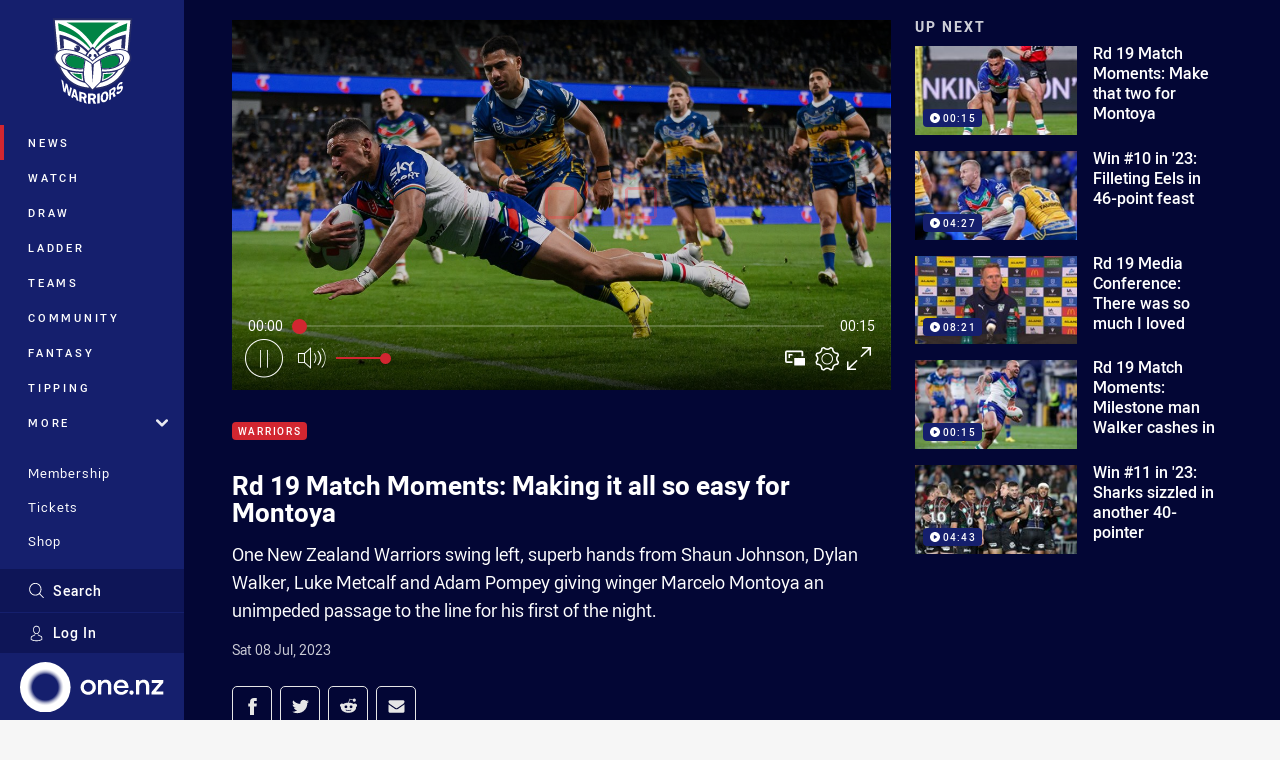

--- FILE ---
content_type: text/html; charset=utf-8
request_url: https://www.warriors.kiwi/news/2023/07/08/rd-19-match-moments-making-it-all-so-easy-for-montoya/
body_size: 17032
content:




<!DOCTYPE html>
<html lang="en" class="no-js-keyboard-focus">
<head>
  <meta charset="utf-8" />
  <meta http-equiv="X-UA-Compatible" content="IE=edge" />
  <meta name="HandheldFriendly" content="true" />
  <meta name="MobileOptimized" content="320" />  
  <meta name="viewport" content="width=device-width, initial-scale=1" />
  <script src="https://cdn.optimizely.com/js/26919700052.js"></script>
  <title>Rd 19 Match Moments: Making it all so easy for Marcelo Montoya | Warriors</title>
  <script>document.documentElement.classList.remove('no-js');</script>

<link rel="preload" as="font" href="/Client/dist/public/fonts/rl2-bold.woff2" crossorigin>
<link rel="preload" as="font" href="/Client/dist/public/fonts/rl2-medium.woff2" crossorigin>
<link rel="preload" as="font" href="/Client/dist/public/fonts/rl2-regular.woff2" crossorigin>

<link href="/Client/dist/styles.48F64E1C.css" rel="stylesheet" />
  
  <link rel="manifest" href="/manifest.json" />
  <script charset="UTF-8" type="text/javascript">
  window["adrum-start-time"] = new Date().getTime();
  (function(config){
      config.appKey = "SY-AAB-NTB";
      config.adrumExtUrlHttp = "http://cdn.appdynamics.com";
      config.adrumExtUrlHttps = "https://cdn.appdynamics.com";
      config.beaconUrlHttp = "http://syd-col.eum-appdynamics.com";
      config.beaconUrlHttps = "https://syd-col.eum-appdynamics.com";
      config.useHTTPSAlways = true;
      config.resTiming = {"bufSize":200,"clearResTimingOnBeaconSend":true};
      config.maxUrlLength = 512;
  })(window["adrum-config"] || (window["adrum-config"] = {}));
  </script>
  <script src="//cdn.appdynamics.com/adrum/adrum-23.3.0.4265.js"></script>

    <link href="https://www.nrl.com/news/2023/07/08/montoya-over-untouched/" rel="canonical" />
  <script>
    window.NRL_SITE_THEME = {"key":"warriors","logos":{"badge-basic24-mono.svg":"202512030522","badge-basic24.svg":"202512030522","badge-light.png":"202512030522","badge-light.svg":"202512030522","badge.png":"202512030522","badge.svg":"202512030522","header-background.png":"202512030522","header-background.svg":"202512030522","silhouette.png":"202512030522","silhouette.svg":"202512030522","text.svg":"202512030522"}};
      window.NRL_PAGE_DATA = {"name":"Rd 19 Match Moments: Making it all so easy for Montoya","pageId":1544125,"pageType":"video","path":"78756360/warriors.web/video","published":"2023-07-08T07:40:00+00:00","siteName":"Warriors","age":"unknown","gen":"unknown","birthYear":"unknown","userAccess":"All","subtype":"Instant Replay","topic":["Warriors","Eels","Video","NRL News"],"competition":"Telstra Premiership","season":"2023","round":"Round 19","match":"Eels v Warriors","teams":["Warriors (NRL)","Parramatta Eels (NRL)"],"players":["Wayde Egan (504123)","Shaun Johnson (500705)","Dylan Walker (500083)","Luke Metcalf (504296)","Adam Pompey (508026)","Marcelo Montoya (502487)"],"synd_content":true,"synd_orig_creator":"NRL","synd_orig_uri":"https://www.nrl.com/news/2023/07/08/montoya-over-untouched/","synd_orig_pageid":"1543713"};
      window.dataLayer = [window.NRL_PAGE_DATA];
          window.NRL_RECAPTCHA_DATA = { key: "6Lerp2kUAAAAABYscFaWwboSP3DaaFwY9TjZOR26"};
    window.NRL_SITE_CONFIG = {watchingThatEnabled: true, };
  </script>

<script type="text/javascript">
<!-- Google Tag Manager -->
(function(w,d,s,l,i){w[l]=w[l]||[];w[l].push({'gtm.start':new Date().getTime(),event:'gtm.js'});
var f=d.getElementsByTagName(s)[0],
j=d.createElement(s),dl=l!='dataLayer'?'&l='+l:'';j.async=true;j.src=
'https://www.googletagmanager.com/gtm.js?id='+i+dl;f.parentNode.insertBefore(j,f);
})(window,document,'script','dataLayer','GTM-PV42QSK');
<!-- End Google Tag Manager -->
</script>
  


<meta itemprop="name" property="og:title" />
  <meta name="description" property="og:description" content="Superb shift wide from the right to the left creates an easy passage for Marcelo Montoya." />
  <meta itemprop="description" content="Superb shift wide from the right to the left creates an easy passage for Marcelo Montoya." />


  <meta itemprop="image" property="og:image" content="https://www.warriors.kiwi/siteassets/2023/players-and-football-staff/marcelo-montoya/marcelo-montoya-2t.jpg?center=0.14%2C0.41&amp;preset=share" />
  <meta name="twitter:card" content="summary_large_image" />
  <meta name="twitter:site" content="@NZWarriors" />
<meta property="og:locale" content="en_AU" />
<meta property="og:type" content="video.other" />
<meta property="og:url" content="https://www.warriors.kiwi/news/2023/07/08/rd-19-match-moments-making-it-all-so-easy-for-montoya/" />

  <meta property="og:site_name" content="Warriors" />

  <meta name="robots" content="index, follow, max-image-preview:large">

  <link rel="apple-touch-icon" sizes="180x180" href="/client/dist/favicons/warriors-180x180.png?bust=202512011">
  <link rel="icon" type="image/png" sizes="16x16" href="/client/dist/favicons/warriors-16x16.png?bust=202512011">
  <link rel="icon" type="image/png" sizes="32x32" href="/client/dist/favicons/warriors-32x32.png?bust=202512011">
  <link rel="icon" type="image/png" sizes="192x192" href="/client/dist/favicons/warriors-192x192.png?bust=202512011">
  <link rel="icon" type="image/png" sizes="260x260" href="/client/dist/favicons/warriors-260x260.png?bust=202512011">
  <link rel="mask-icon" href="/client/dist/logos/warriors-silhouette.svg?bust=202512011" color="#111111">

  
  <script type="application/ld+json">
    {"@context":"http://schema.org","@type":"VideoObject","name":"Rd 19 Match Moments: Making it all so easy for Montoya","description":"One New Zealand Warriors swing left, superb hands from Shaun Johnson, Dylan Walker, Luke Metcalf and Adam Pompey giving winger Marcelo Montoya an unimpeded passage to the line for his first of the night.","about":{"@context":"http://schema.org","@type":"ItemList","itemListElement":[{"@context":"http://schema.org","@type":"Thing","name":"Warriors","url":"https://www.warriors.kiwi/news/topic/warriors/"},{"@context":"http://schema.org","@type":"Thing","name":"Eels","url":"https://www.warriors.kiwi/news/topic/eels/"},{"@context":"http://schema.org","@type":"Thing","name":"Video","url":"https://www.warriors.kiwi/news/topic/video/"},{"@context":"http://schema.org","@type":"Thing","name":"NRL News","url":"https://www.warriors.kiwi/news/topic/nrl-news/"}],"numberOfItems":4},"contentUrl":"https://vcdn-prod.nrl.com/vod/72226139-1688803676/manifest.m3u8","duration":"PT0M15S","publisher":{"@context":"http://schema.org","@type":"Organization","name":"Warriors","url":"https://www.warriors.kiwi/","logo":{"@context":"http://schema.org","@type":"ImageObject","url":"https://www.warriors.kiwi/.theme/warriors/badge.png?bust=202512030522","width":336,"height":336}},"thumbnail":{"@context":"http://schema.org","@type":"ImageObject","url":"https://www.warriors.kiwi/siteassets/2023/players-and-football-staff/marcelo-montoya/marcelo-montoya-2t.jpg?center=0.14%2C0.41&preset=seo-card-large"},"thumbnailUrl":"https://www.warriors.kiwi/siteassets/2023/players-and-football-staff/marcelo-montoya/marcelo-montoya-2t.jpg?center=0.14%2C0.41&preset=seo-card-large","uploadDate":"2023-07-08T07:40:00+00:00"}
  </script>


  
</head>
<body class="t-root t-warriors ">
  <noscript> <iframe src="https://www.googletagmanager.com/ns.html?id=GTM-PV42QSK" height="0" width="0" style="display:none;visibility:hidden"></iframe> </noscript>
  <a aria-label="Press enter to skip to main content"
     class="keyboard-navigation u-border"
     href="#main-content">
    Skip to main content
  </a>
  <div id="nrl-dummy-ad"
       class="o-ad o-ad-dummy pub_300x250 pub_300x250m pub_728x90 text-ad textAd text_ad text_ads text-ads text-ad-links"></div>
  <script>!function () { function o(o, e, n) { var i = o + "-svg", t = new XMLHttpRequest, s = document.body, d = document.createElement("div"), a = n || window.location.protocol + "//" + window.location.hostname + (window.location.port ? ":" + window.location.port : ""), c = a + e, l = " no-svg"; if (d.id = i, s.insertBefore(d, s.childNodes[0]), "withCredentials" in t) t.withCredentials, t.open("GET", c, !0); else { if ("undefined" == typeof XDomainRequest) return void (s.className += l); t = new XDomainRequest, t.open("GET", c) } t.onload = function () { d.className = "u-visually-hidden", d.innerHTML = t.responseText }, t.onerror = function () { s.className += l }, setTimeout(function () { t.send() }, 0) } o("icons", "/Client/dist/svg/icons-sprite.CBB083B4.svg")}()</script>


  <div class="l-page ">
    <div class="l-page__secondary">


  <div id="vue-navigation"
       class="pre-quench t-warriors u-print-display-none">
    <nav aria-labelledby="navigation-title"
         class="navigation u-t-bg-color-primary "
         role="navigation"
         ref="navigation"
         :class="[positionClass, {'is-expanded': state.isNavExpanded}]"
    >

      <div class="navigation__headroom" id="js-headroom">
        <div class="navigation__header js-parallax-adjuster"
             ref="navMainHeader"
             v-on:touchmove="preventTouchMove($event, 'navMainHeader')">
          <h2 id="navigation-title" class="u-visually-hidden">Main</h2>

          <button aria-controls="navigation-menu"
                  aria-haspopup="true"
                  aria-label="Main navigation"
                  class="navigation-hamburger u-disable-hover-when-supports-touch"
                  v-bind:aria-expanded="state.isNavExpanded"
                  v-on:click="toggleNav()">
            <svg-icon class="navigation-hamburger__svg"
                      v-bind:icon="state.isNavExpanded ? 'cross' : 'hamburger'"></svg-icon>
          </button>

          <div class="navigation-logo">
            <a href="/" class="navigation-logo__link">
              <img alt="warriors logo" class="navigation-logo__badge" src="/.theme/warriors/badge-light.svg?bust=202512030522" />
              <img alt="warriors logo" class="navigation-logo__text" src="/.theme/warriors/text.svg?bust=202512030522" />
            </a>
          </div>
          <a
            aria-label="Search"
            class="navigation-search__small-screen-button"
            href="/search/"
          >
            <svg role="img" focusable="false" class="o-svg navigation-search__small-screen-svg">
              <use xlink:href="#svg-magnifier"/>
            </svg>
          </a>
        </div>
      </div>

      <div
        class="navigation__menu u-t-border-color-tint"
        id="navigation-menu"
        tabindex="-1"
        ref="navigationMenu"
      >
        <custom-scrollbar
          class="o-themed-scrollbar u-flex-grow-1 u-overflow-hidden"
          direction="vertical"
          id="navigation"
          ref="scrollbar"
          thumb-class="u-t-bg-color-secondary"
        >
          <div
            class="u-t-bg-color-primary u-t-border-color-tint-rm"
            slot="custom-scroll-target"
          >
            <ul class="navigation-list navigation-list--primary">
  <li>
    <a 
      class="navigation-list__link navigation-left-border u-disable-hover-when-supports-touch u-t-border-color-highlight-on-hover"
      href="/news/"
      v-bind:aria-current="isSelected('/news/', false)"
      v-bind:class="{ 'u-t-border-color-highlight is-selected': isSelected('/news/') }">
      News
    </a>
  </li>
  <li>
    <a 
      class="navigation-list__link navigation-left-border u-disable-hover-when-supports-touch u-t-border-color-highlight-on-hover"
      href="/watch/"
      v-bind:aria-current="isSelected('/watch/', false)"
      v-bind:class="{ 'u-t-border-color-highlight is-selected': isSelected('/watch/') }">
      Watch
    </a>
  </li>
  <li>
    <a 
      class="navigation-list__link navigation-left-border u-disable-hover-when-supports-touch u-t-border-color-highlight-on-hover"
      href="/draw/"
      v-bind:aria-current="isSelected('/draw/', false)"
      v-bind:class="{ 'u-t-border-color-highlight is-selected': isSelected('/draw/') }">
      Draw
    </a>
  </li>
  <li>
    <a 
      class="navigation-list__link navigation-left-border u-disable-hover-when-supports-touch u-t-border-color-highlight-on-hover"
      href="/ladder/"
      v-bind:aria-current="isSelected('/ladder/', false)"
      v-bind:class="{ 'u-t-border-color-highlight is-selected': isSelected('/ladder/') }">
      Ladder
    </a>
  </li>
  <li>
    <a 
      class="navigation-list__link navigation-left-border u-disable-hover-when-supports-touch u-t-border-color-highlight-on-hover"
      href="/teams/"
      v-bind:aria-current="isSelected('/teams/', false)"
      v-bind:class="{ 'u-t-border-color-highlight is-selected': isSelected('/teams/') }">
      Teams
    </a>
  </li>
  <li>
    <a 
      class="navigation-list__link navigation-left-border u-disable-hover-when-supports-touch u-t-border-color-highlight-on-hover"
      href="https://warriorscommunity.kiwi/"
      rel="noopener noreferrer"
      target="_blank"
      v-bind:aria-current="isSelected('https://warriorscommunity.kiwi/', false)"
      v-bind:class="{ 'u-t-border-color-highlight is-selected': isSelected('https://warriorscommunity.kiwi/') }">
      Community
    </a>
  </li>
  <li>
    <a 
      class="navigation-list__link navigation-left-border u-disable-hover-when-supports-touch u-t-border-color-highlight-on-hover"
      href="https://fantasy.nrl.com/"
      rel="noopener noreferrer"
      target="_blank"
      v-bind:aria-current="isSelected('https://fantasy.nrl.com/', false)"
      v-bind:class="{ 'u-t-border-color-highlight is-selected': isSelected('https://fantasy.nrl.com/') }">
      Fantasy
    </a>
  </li>
  <li>
    <a 
      class="navigation-list__link navigation-left-border u-disable-hover-when-supports-touch u-t-border-color-highlight-on-hover"
      href="https://tipping.nrl.com/"
      rel="noopener noreferrer"
      target="_blank"
      v-bind:aria-current="isSelected('https://tipping.nrl.com/', false)"
      v-bind:class="{ 'u-t-border-color-highlight is-selected': isSelected('https://tipping.nrl.com/') }">
      Tipping
    </a>
  </li>
                              <li>
                  <collapsible
                    button-class="navigation-list__link u-disable-hover-when-supports-touch u-spacing-pr-16 u-t-border-color-highlight-on-hover"
                    is-menu-button
                    v-bind:is-expanded-on-mount="isMoreExpandedOnMount"
                    v-on:collapsible-toggled="handleMenuButtonToggle"
                  >
                    <template slot="button-content">
                      More
                    </template>
                    <ul
                      class="navigation-list navigation-list--more u-t-bg-color-tint"
                      slot="button-target"
                      v-cloak
                    >
  <li>
    <a 
      class="navigation-list__link navigation-left-border u-disable-hover-when-supports-touch u-t-border-color-highlight-on-hover"
      href="/about/"
      v-bind:aria-current="isSelected('/about/', true)"
      v-bind:class="{ 'u-t-border-color-highlight is-selected': isSelected('/about/') }">
      About
    </a>
  </li>
  <li>
    <a 
      class="navigation-list__link navigation-left-border u-disable-hover-when-supports-touch u-t-border-color-highlight-on-hover"
      href="/pathways/"
      v-bind:aria-current="isSelected('/pathways/', true)"
      v-bind:class="{ 'u-t-border-color-highlight is-selected': isSelected('/pathways/') }">
      Pathways
    </a>
  </li>
  <li>
    <a 
      class="navigation-list__link navigation-left-border u-disable-hover-when-supports-touch u-t-border-color-highlight-on-hover"
      href="/wellbeing/"
      v-bind:aria-current="isSelected('/wellbeing/', true)"
      v-bind:class="{ 'u-t-border-color-highlight is-selected': isSelected('/wellbeing/') }">
      Wellbeing
    </a>
  </li>
  <li>
    <a 
      class="navigation-list__link navigation-left-border u-disable-hover-when-supports-touch u-t-border-color-highlight-on-hover"
      href="/about/harvey-norman-heartland-female-athlete/"
      v-bind:aria-current="isSelected('/about/harvey-norman-heartland-female-athlete/', true)"
      v-bind:class="{ 'u-t-border-color-highlight is-selected': isSelected('/about/harvey-norman-heartland-female-athlete/') }">
      Female Athlete Programme
    </a>
  </li>
                    </ul>
                  </collapsible>
                </li>
            </ul>

            <ul class="navigation-list navigation-list--secondary">
  <li>
    <a 
      class="navigation-list__link navigation-left-border u-disable-hover-when-supports-touch u-t-border-color-highlight-on-hover"
      href="https://am.ticketmaster.com/nzwarriors/"
      v-bind:aria-current="isSelected('https://am.ticketmaster.com/nzwarriors/', false)"
      v-bind:class="{ 'u-t-border-color-highlight is-selected': isSelected('https://am.ticketmaster.com/nzwarriors/') }">
      Membership
    </a>
  </li>
  <li>
    <a 
      class="navigation-list__link navigation-left-border u-disable-hover-when-supports-touch u-t-border-color-highlight-on-hover"
      href="https://www.ticketmaster.co.nz/one-new-zealand-warriors-tickets/artist/1297217#about"
      rel="noopener noreferrer"
      target="_blank"
      v-bind:aria-current="isSelected('https://www.ticketmaster.co.nz/one-new-zealand-warriors-tickets/artist/1297217#about', false)"
      v-bind:class="{ 'u-t-border-color-highlight is-selected': isSelected('https://www.ticketmaster.co.nz/one-new-zealand-warriors-tickets/artist/1297217#about') }">
      Tickets
    </a>
  </li>
  <li>
    <a 
      class="navigation-list__link navigation-left-border u-disable-hover-when-supports-touch u-t-border-color-highlight-on-hover"
      href="https://warriorsstore.co.nz/"
      rel="noopener noreferrer"
      target="_blank"
      v-bind:aria-current="isSelected('https://warriorsstore.co.nz/', false)"
      v-bind:class="{ 'u-t-border-color-highlight is-selected': isSelected('https://warriorsstore.co.nz/') }">
      Shop
    </a>
  </li>
  <li>
    <a 
      class="navigation-list__link navigation-left-border u-disable-hover-when-supports-touch u-t-border-color-highlight-on-hover"
      href="/corporate/"
      v-bind:aria-current="isSelected('/corporate/', false)"
      v-bind:class="{ 'u-t-border-color-highlight is-selected': isSelected('/corporate/') }">
      Corporate
    </a>
  </li>
            </ul>

          </div>
        </custom-scrollbar>
        <div>
            <a
              class="navigation-search navigation-left-border u-t-bg-color-tint u-t-border-color-highlight-on-hover"
              href="/search/"
              v-bind:aria-current="isSelected('/search/')"
              v-bind:class="{ 'u-t-border-color-highlight is-selected': isSelected('/search/') }"
            >
              <div class="navigation-search__link">
                <svg
                  class="o-svg navigation-search__svg"
                  focusable="false"
                  role="img"
                >
                  <use xlink:href="#svg-magnifier" />
                </svg>
                Search
              </div>
            </a>
                        <div class="navigation-account">
                <a
                  aria-controls="nrl-account"
                  class="navigation-account-button navigation-left-border u-flex-grow-1 u-t-bg-color-tint u-t-border-color-highlight-on-hover"
                  href="/account/login?ReturnUrl=%2Fnews%2F2023%2F07%2F08%2Frd-19-match-moments-making-it-all-so-easy-for-montoya%2F"
                >
                  <svg
                    role="img"
                    focusable="false"
                    class="o-svg navigation-account-button__svg"
                  >
                    <use xlink:href="#svg-bust" />
                  </svg>
                  Log In
                </a>
              </div>

            <div
              class="navigation-sponsor u-t-border-color-tint"
              ref="navMainSponsor"
              v-on:touchmove="preventTouchMove($event, 'navMainSponsor')"
            >
              <h3
                class="u-visually-hidden"
                id="navigation-sponsor-title"
              >
                Major Sponsors
              </h3>
              <ul class="navigation-sponsor__list">
                  <li class="navigation-sponsor__list-item">
                    <a
                      class="navigation-sponsor__link"
                      href="https://one.nz/"
                      rel="noopener noreferrer"
                      target="_blank"
                    >
                      <img
                        alt="One NZ"
                        class="navigation-sponsor__svg"
                        src="https://www.warriors.kiwi/siteassets/.lookups/sponsors/one_horizontal_light.svg?preset=sponsor-navigation"
                      />
                    </a>
                  </li>
              </ul>
            </div>
        </div>
      </div>
    </nav>
  </div>


    </div>
    <main class="l-page-primary" role="main">

      <div class="u-visually-hidden"
           data-nosnippet
           id="main-content"
           tabindex="-1">
        You have skipped the navigation, tab for page content
      </div>
      <div class="l-page-primary__top ">

        




<div class="video">
  <div class="video__media-content u-t-bg-color-tint-rm">
    <div class="l-content">
      <div class="l-content__primary">

        <div class="l-grid">
          <div class="l-grid__cell l-grid__cell--padding-16 l-grid__cell--padding-24-at-960">
            <div class="l-grid l-grid--spacing-16 l-grid--spacing-24-at-960">
              <div class="l-grid__cell l-grid__cell--100 l-grid__cell--66-at-960">




  <div
    class="vue-video-player video-player u-t-color-highlight video-player--sm-outdent-below-960 u-aspect-16-9"
    data-nosnippet
    q-data="{&quot;contentId&quot;:1544125,&quot;imageUrl&quot;:&quot;/siteassets/2023/players-and-football-staff/marcelo-montoya/marcelo-montoya-2t.jpg?center=0.14%2C0.41&quot;,&quot;topic&quot;:&quot;Warriors&quot;,&quot;label&quot;:&quot;None&quot;,&quot;name&quot;:&quot;Rd 19 Match Moments: Making it all so easy for Montoya&quot;,&quot;published&quot;:&quot;2023-07-08T07:40:00Z&quot;,&quot;url&quot;:&quot;https://www.warriors.kiwi/news/2023/07/08/rd-19-match-moments-making-it-all-so-easy-for-montoya/&quot;,&quot;type&quot;:&quot;Video&quot;,&quot;summary&quot;:&quot;One New Zealand Warriors swing left, superb hands from Shaun Johnson, Dylan Walker, Luke Metcalf and Adam Pompey giving winger Marcelo Montoya an unimpeded passage to the line for his first of the night.&quot;,&quot;lastModified&quot;:&quot;2023-07-09T09:18:34Z&quot;,&quot;subType&quot;:&quot;Instant Replay&quot;,&quot;showAdverts&quot;:true,&quot;tags&quot;:{&quot;competition&quot;:{&quot;id&quot;:&quot;111&quot;,&quot;name&quot;:&quot;Telstra Premiership&quot;},&quot;season&quot;:{&quot;id&quot;:&quot;2023&quot;,&quot;name&quot;:&quot;2023&quot;},&quot;round&quot;:{&quot;id&quot;:&quot;19&quot;,&quot;name&quot;:&quot;Round 19&quot;},&quot;match&quot;:{&quot;id&quot;:&quot;20231111930&quot;,&quot;name&quot;:&quot;Eels v Warriors&quot;},&quot;teams&quot;:[{&quot;id&quot;:&quot;500032&quot;,&quot;name&quot;:&quot;Warriors (NRL)&quot;},{&quot;id&quot;:&quot;500031&quot;,&quot;name&quot;:&quot;Parramatta Eels (NRL)&quot;}],&quot;players&quot;:[{&quot;id&quot;:&quot;504123&quot;,&quot;name&quot;:&quot;Wayde Egan (504123)&quot;},{&quot;id&quot;:&quot;500705&quot;,&quot;name&quot;:&quot;Shaun Johnson (500705)&quot;},{&quot;id&quot;:&quot;500083&quot;,&quot;name&quot;:&quot;Dylan Walker (500083)&quot;},{&quot;id&quot;:&quot;504296&quot;,&quot;name&quot;:&quot;Luke Metcalf (504296)&quot;},{&quot;id&quot;:&quot;508026&quot;,&quot;name&quot;:&quot;Adam Pompey (508026)&quot;},{&quot;id&quot;:&quot;502487&quot;,&quot;name&quot;:&quot;Marcelo Montoya (502487)&quot;}]},&quot;assetId&quot;:&quot;72226139&quot;,&quot;autoplay&quot;:true,&quot;code&quot;:&quot;cc9f21ea-6dfd-468e-b417-b2a8f000c62b&quot;,&quot;duration&quot;:15,&quot;isUpcomingLiveStream&quot;:false,&quot;streams&quot;:{&quot;hls&quot;:&quot;https://vcdn-prod.nrl.com/vod/72226139-1688803676/manifest.m3u8?hdnea=exp=1768880805~acl=/vod/72226139-1688803676/*~hmac=DA852F33D7CCB33910D78377E0B9D79A87EE2E2DFB270CEB83CD2D556A5164BB&quot;},&quot;tracks&quot;:{&quot;thumbnails&quot;:&quot;https://vcdn-prod.nrl.com/vod/72226139-1688803676/thumbs.vtt&quot;},&quot;nextVideo&quot;:{&quot;isMatch&quot;:false,&quot;imageUrl&quot;:&quot;/siteassets/2023/players-and-football-staff/marcelo-montoya/marcelo-montoya-2v.jpg?center=0.21%2C0.5&quot;,&quot;title&quot;:&quot;Rd 19 Match Moments: Make that two for Montoya&quot;,&quot;summary&quot;:&quot;Sizzling attack again as Wayde Egan sweeps the ball to Luke Metcalf on the left, he bites into the line, shifts wide to Marcelo Montoya in space and he confounds three defenders to score his second and his eighth for the season.&quot;,&quot;topic&quot;:&quot;Warriors&quot;,&quot;url&quot;:&quot;https://www.warriors.kiwi/news/2023/07/08/rd-19-match-moments-make-that-two-for-montoya/&quot;}}"
    q-r-data='{"adPath": "NRL_PAGE_DATA.path"}'
  >
      <!-- <q> -->
      <template q-component="video-post-screen">
        <div
          class="video-post-screen eqio u-overlay u-bg-color-black"
          data-eqio-sizes='[">599", ">809", ">959"]'
          data-eqio-prefix="video-post-screen"
          ref="root"
        >
          <poster-image
            class="video-post-screen__poster"
            v-bind="posterImageProps"
          ></poster-image>
          <div class="video-post-screen-controls u-flex-column u-flex-center u-overlay u-text-align-center">
            <template v-if="showNext">
              <h3 class="video-post-screen__heading u-color-white-opacity-80 u-font-weight-400 u-text-align-center u-width-100">
                  Up Next
              </h3>
              <h4 
                class="o-topic u-spacing-mb-4"
                v-bind:class="isTvContent ? 'u-t-color-highlight' : 'u-color-white'"
                v-text="nextVideo.topic"
              ></h4>
              <p 
                class="card-content__topic o-topic u-color-white u-display-flex u-flex-wrap-yes u-font-weight-500"
                v-if="isTvContent"
              >
                <span
                  class="card-content__spacer u-display-inline"
                  v-if="!!competitionSeason"
                  v-text="competitionSeason"
                ></span>
                <span
                  class="card-content__spacer u-display-inline u-t-color-highlight"
                  v-if="nextVideo.season && (nextVideo.episodeId || nextVideo.round)"
                >/</span>
                <span
                  class="u-display-inline"
                  v-if="nextVideo.episodeId || nextVideo.round"
                  v-text="nextVideo.episodeId || nextVideo.round"
                ></span>
              </p>
              <h2
                class="video-post-screen__video-title u-color-white u-spacing-mt-16"
                v-text="nextVideo.title"
              ></h2>
              <delayed-auto-play-button
                class="video-post-screen__auto-play"
                v-bind:cancelled="cancelled"
                v-bind:duration="waitSeconds"
                v-if="countdownEnabled"
                v-on:auto-play="handleAutoPlayNext"
                v-on:play="handlePlayNext"
              ></delayed-auto-play-button>
              <div class="u-flex-center u-width-100">
                <a
                  aria-label="Cancel automatic play of next video"
                  class="video-post-screen__cancel u-color-gray-5 u-color-white-on-hover u-font-weight-400"
                  href=""
                  v-on:click.prevent="cancel"
                >
                  Cancel
                </a>
              </div>
            </template>
            <template v-else>
              <div class="u-flex-center u-color-white">
                <button
                  class="video-post-screen__button u-flex-center u-flex-column"
                  v-bind:class="hasNext ? 'u-spacing-mr-64': ''"
                  v-on:click="handleReplay"
                >
                  <svg-icon
                    class="video-post-screen__button-svg" 
                    icon="replay"
                  ></svg-icon>
                  <span>
                    Replay
                  </span>
                </button>
                <button
                  class="video-post-screen__button u-flex-center u-flex-column u-spacing-ml-16-at-768"
                  v-if="hasNext"
                  v-on:click="handlePlayNext"
                >
                  <svg-icon
                    class="video-post-screen__button-svg" 
                    icon="play-next"
                  ></svg-icon>
                  <span class="u-white-space-no-wrap">
                    Play Next
                  </span>
                </button>
              </div>
            </template>
          </div>
        </div>
      </template>
      <!-- </q> -->

    <q-template></q-template>

  </div>

                <div
                  class="header u-spacing-mt-16"
                  data-nosnippet
                >
                  <div class="header__topic-btyb-wrapper">

<span class="o-lozenge" >
      <a class="o-lozenge__topic" href="https://www.warriors.kiwi/news/topic/warriors/">
        Warriors
      </a>


</span>

                  </div>
                  <h1 class="header__title" >Rd 19 Match Moments: Making it all so easy for Montoya</h1>
                </div>
                <p class="video__summary" >One New Zealand Warriors swing left, superb hands from Shaun Johnson, Dylan Walker, Luke Metcalf and Adam Pompey giving winger Marcelo Montoya an unimpeded passage to the line for his first of the night.</p>
                <time
                  class="video__timestamp"
                  data-nosnippet
                  datetime="2023-07-08T08:10:29Z"
                >
                  Sat 08 Jul, 2023
                </time>

<div class="share-block u-display-flex u-print-display-none"
     data-nosnippet
     id="vue-share-block"
     q-r-data='{ "targeting": "NRL_PAGE_DATA" }'
>
  <h2 class="u-visually-hidden">Share on social media</h2>
  <ul class="share-block__list u-display-flex">
    <li>
      <a href="http://www.facebook.com/sharer/sharer.php?u=https%3a%2f%2fwww.nrl.com%2fnews%2f2023%2f07%2f08%2fmontoya-over-untouched%2f"
         class="social-icon-link social-icon-link--on-dark social-icon-link--network-facebook u-border u-t-border-color-secondary-on-hover u-t-color-secondary-on-hover"
         v-on:click="handleClick($event)"
      >
        <svg role="img" focusable="false" class="o-svg social-icon-link__svg">
          <use xlink:href="#svg-logo-facebook"/>
        </svg>
        <span class="u-visually-hidden">Share via Facebook</span>
      </a>
    </li>
    <li>
      <a href="http://www.twitter.com/intent/tweet?url=https%3a%2f%2fwww.nrl.com%2fnews%2f2023%2f07%2f08%2fmontoya-over-untouched%2f&text=Montoya+over+untouched&via=NZWarriors"
         class="social-icon-link social-icon-link--on-dark social-icon-link--network-twitter u-border u-t-border-color-secondary-on-hover u-t-color-secondary-on-hover"
         v-on:click="handleClick($event)"
      >
        <svg role="img" focusable="false" class="o-svg social-icon-link__svg">
          <use xlink:href="#svg-logo-twitter"/>
        </svg>
        <span class="u-visually-hidden">Share via Twitter</span>
      </a>
    </li>
    <li>
      <a href="whatsapp://send?text=https%3a%2f%2fwww.nrl.com%2fnews%2f2023%2f07%2f08%2fmontoya-over-untouched%2f"
         class="social-icon-link social-icon-link--on-dark social-icon-link--network-whats-app u-border u-t-border-color-secondary-on-hover u-t-color-secondary-on-hover"
         v-on:click="handleClick($event)"
      >
        <svg role="img" focusable="false" class="o-svg social-icon-link__svg">
          <use xlink:href="#svg-logo-whats-app"/>
        </svg>
        <span class="u-visually-hidden">Share via Whats-app</span>
      </a>
    </li>
    <li>
      <a href="https://reddit.com/submit?url=https%3a%2f%2fwww.nrl.com%2fnews%2f2023%2f07%2f08%2fmontoya-over-untouched%2f&title=Montoya+over+untouched"
         class="social-icon-link social-icon-link--on-dark social-icon-link--network-reddit u-border u-t-border-color-secondary-on-hover u-t-color-secondary-on-hover"
         v-on:click="handleClick($event)"
      >
        <svg role="img" focusable="false" class="o-svg social-icon-link__svg">
          <use xlink:href="#svg-logo-reddit"/>
        </svg>
        <span class="u-visually-hidden">Share via Reddit</span>
      </a>
    </li>
    <li>
      <a href="mailto:?subject=Montoya+over+untouched&body=Marcelo Montoya on the end of slick backline move https%3a%2f%2fwww.nrl.com%2fnews%2f2023%2f07%2f08%2fmontoya-over-untouched%2f"
         class="social-icon-link social-icon-link--on-dark social-icon-link--network-email u-border u-t-border-color-secondary-on-hover u-t-color-secondary-on-hover"
         v-on:click="handleClick($event)"
      >
        <svg role="img" focusable="false" class="o-svg social-icon-link__svg">
          <use xlink:href="#svg-logo-email"/>
        </svg>
        <span class="u-visually-hidden">Share via Email</span>
      </a>
    </li>
  </ul>
</div>

              </div>

              <div class="l-grid__cell l-grid__cell--100 l-grid__cell--33-at-960">
                  <div class="up-next">
                    <h3 class="up-next__title">Up Next</h3>
                    <div class="up-next__playlist-wrapper u-momentum-scrolling o-themed-scrollbar">
                      <ul class="playlist">
                          <li class="playlist__item">
                            <a class="playlist__link" href="/news/2023/07/08/rd-19-match-moments-make-that-two-for-montoya/">
                              <div class="playlist__thumbnail">
                                  <img src="/siteassets/2023/players-and-football-staff/marcelo-montoya/marcelo-montoya-2v.jpg?center=0.21%2C0.5&amp;preset=playlist" alt="" />
                                
<span class="o-lozenge playlist__item-lozenge" >


    <span class="o-lozenge__content">
<svg 
  class="o-svg " 
  data-icon="play-arrow-circle-24"
  focusable="false" 
  role="img" 
>
  <use xlink:href="#svg-play-arrow-circle-24"></use>
</svg>          <time
            datetime="PT0M15S"
            aria-hidden="true"
          >
            00:15
          </time>

    </span>
</span>

                              </div>
                              <p class="playlist__item-title">Rd 19 Match Moments: Make that two for Montoya</p>
                            </a>
                          </li>
                          <li class="playlist__item">
                            <a class="playlist__link" href="/news/2024/01/07/rd-19-highlights-eels-filleted/">
                              <div class="playlist__thumbnail">
                                  <img src="/siteassets/2023/players-and-football-staff/mitchell-barnett/mitchell-barnett-1v.jpg?center=0.23%2C0.3&amp;preset=playlist" alt="" />
                                
<span class="o-lozenge playlist__item-lozenge" >


    <span class="o-lozenge__content">
<svg 
  class="o-svg " 
  data-icon="play-arrow-circle-24"
  focusable="false" 
  role="img" 
>
  <use xlink:href="#svg-play-arrow-circle-24"></use>
</svg>          <time
            datetime="PT4M27S"
            aria-hidden="true"
          >
            04:27
          </time>

    </span>
</span>

                              </div>
                              <p class="playlist__item-title">Win #10 in &#39;23: Filleting Eels in 46-point feast</p>
                            </a>
                          </li>
                          <li class="playlist__item">
                            <a class="playlist__link" href="/news/2023/07/08/rd-19-media-conference-there-was-so-much-i-loved/">
                              <div class="playlist__thumbnail">
                                  <img src="/remote.axd?https://imageproxy-prod.nrl.digital/api/assets/72231778/keyframes/454160/image?center=0.5%2C0.5&amp;preset=playlist" alt="" />
                                
<span class="o-lozenge playlist__item-lozenge" >


    <span class="o-lozenge__content">
<svg 
  class="o-svg " 
  data-icon="play-arrow-circle-24"
  focusable="false" 
  role="img" 
>
  <use xlink:href="#svg-play-arrow-circle-24"></use>
</svg>          <time
            datetime="PT8M21S"
            aria-hidden="true"
          >
            08:21
          </time>

    </span>
</span>

                              </div>
                              <p class="playlist__item-title">Rd 19 Media Conference: There was so much I loved</p>
                            </a>
                          </li>
                          <li class="playlist__item">
                            <a class="playlist__link" href="/news/2023/07/08/rd-19-match-moments-milestone-man-walker-cashes-in/">
                              <div class="playlist__thumbnail">
                                  <img src="/siteassets/2023/players-and-football-staff/dylan-walker/dylan-walker-1n.jpg?center=0.09%2C0.64&amp;preset=playlist" alt="" />
                                
<span class="o-lozenge playlist__item-lozenge" >


    <span class="o-lozenge__content">
<svg 
  class="o-svg " 
  data-icon="play-arrow-circle-24"
  focusable="false" 
  role="img" 
>
  <use xlink:href="#svg-play-arrow-circle-24"></use>
</svg>          <time
            datetime="PT0M15S"
            aria-hidden="true"
          >
            00:15
          </time>

    </span>
</span>

                              </div>
                              <p class="playlist__item-title">Rd 19 Match Moments: Milestone man Walker cashes in</p>
                            </a>
                          </li>
                          <li class="playlist__item">
                            <a class="playlist__link" href="/news/2024/01/08/rd-20-highlights-just-stunning/">
                              <div class="playlist__thumbnail">
                                  <img src="/siteassets/2023/players-and-football-staff/rocco-berry/rocco-berry-2c.jpg?center=0.28%2C0.59&amp;preset=playlist" alt="" />
                                
<span class="o-lozenge playlist__item-lozenge" >


    <span class="o-lozenge__content">
<svg 
  class="o-svg " 
  data-icon="play-arrow-circle-24"
  focusable="false" 
  role="img" 
>
  <use xlink:href="#svg-play-arrow-circle-24"></use>
</svg>          <time
            datetime="PT4M43S"
            aria-hidden="true"
          >
            04:43
          </time>

    </span>
</span>

                              </div>
                              <p class="playlist__item-title">Win #11 in &#39;23: Sharks sizzled in another 40-pointer</p>
                            </a>
                          </li>
                      </ul>
                    </div>
                  </div>
              </div>
            </div>
          </div>
        </div>
      </div>
    </div>
  </div>
  <div class="video__related-content">
    <div class="l-content">
      <div class="l-content__primary">
        <div class="l-grid">
          <div class="l-grid__cell l-grid__cell--padding-16 l-grid__cell--padding-24-at-960">
<div
  class="vue-ad u-spacing-mt-8" 
  q-data='{"additionalClass": "u-spacing-mb-24 u-spacing-mt-24", "alias": "DAS-02", "isGamblingWarning": "False", "pos":1, "provider":""}' 
  q-r-data='{"targeting": "NRL_PAGE_DATA"}'>
  <q-template></q-template>
</div>
            <div class="l-grid l-grid--spacing-16 l-grid--spacing-24-at-960">
                <div class="l-grid__cell l-grid__cell--100">

  <div class="related-content u-print-display-none">
    <div class="section-title u-spacing-pt-16">
      <h3 class="section-title__header">
        Related
        <span aria-hidden="true" class="section-title__header-slash u-t-color-highlight"> / </span>
      </h3>
    </div>
    <div class="l-grid">
      <div class="l-grid__cell l-grid__cell--100">
        <div class="l-grid">
          <div class="l-grid__cell l-grid__cell--100 l-grid__cell--60-at-960 l-grid__cell--50-at-1200 l-grid__cell--padding-right-16-at-768 l-grid__cell--padding-right-24-at-960">
            <div class="l-grid l-grid--spacing-16 l-grid--spacing-24-at-960">
              <div class="l-grid__cell l-grid__cell--100">



<a
  aria-label="Warriors Article - Magic moments as milestones marked with huge win. 3 minute read. Published Sun 09 Jul, 2023"
  class="card o-shadowed-box o-rounded-box card--type-feature"
  href="/news/2023/07/09/magic-moments-for-milestone-men/"
>
  <div class="card-hero">
    <div class="card-hero__background">
      <div class="card-hero__content">



  <div class="card-picture">





  <picture>


    <img
      alt="Magic moments as milestones marked with huge win"
      
      class="card-hero__image u-zoom-on-parent-hover"
      loading="lazy"
      src="/siteassets/2023/rounds/rd-19-v-eels/2023-milestone-men-5.jpg?center=0.441%2C0.528&amp;preset=card-feature"
    />
  </picture>

  </div>

      </div>
    </div>
  </div>



  <div class="card-content ">
      <span class="card-content__lozenge-container">

<span class="o-lozenge" >
      <span class="o-lozenge__topic">
        Warriors
      </span>


</span>

      </span>
    <div class="u-flex-grow-1">
      <div>

        <p class="card-content__text u-spacing-mb-16">Magic moments as milestones marked with huge win</p>
      </div>
    </div>



<div class="card-content__footer">
      
  <time
    class="card-content__timestamp"
    datetime="2023-07-09T01:18:25Z"
  >
    Sun 09 Jul, 2023
  </time>
    
</div>
  </div>
</a>

              </div>
            </div>
          </div>
          <div class="l-grid__cell l-grid__cell--100 l-grid__cell--40-at-960 l-grid__cell--50-at-1200 l-grid__cell--padding-left-16-at-768 l-grid__cell--padding-left-24-at-960">
            <div class="l-grid l-grid--spacing-16 l-grid--spacing-24-at-960">
                <div class="l-grid__cell l-grid__cell--100 l-grid__cell--50-at-600">



<a
  aria-label="Warriors Article - Photographer doesn’t miss a beat snapping flying DWZ. 1 minute read. Published Sun 09 Jul, 2023"
  class="card o-shadowed-box o-rounded-box card--type-default card--type-compact-below-600"
  href="/news/2023/07/09/photographer-doesnt-miss-a-beat-snapping-flying-dwz/"
>
  <div class="card-hero">
    <div class="card-hero__background">
      <div class="card-hero__content">



  <div class="card-picture">





  <picture>
  <source
    media="(max-width: 599px)"
    srcset="/siteassets/2023/rounds/rd-19-v-eels/dwz-gourley-1f.jpg?center=0.3%2C0.5&amp;preset=card-compact-210x174"
    type="image/jpg" 
  />


    <img
      alt="Photographer doesn’t miss a beat snapping flying DWZ"
      
      class="card-hero__image u-zoom-on-parent-hover"
      loading="lazy"
      src="/siteassets/2023/rounds/rd-19-v-eels/dwz-gourley-1f.jpg?center=0.3%2C0.5&amp;preset=card-default"
    />
  </picture>

  </div>

      </div>
    </div>
  </div>



  <div class="card-content ">
    <div class="u-flex-grow-1">
      <div>
          <h3 class="card-content__topic o-topic u-spacing-mb-8 u-t-color-secondary">Warriors</h3>

        <p class="card-content__text ">Photographer doesn’t miss a beat snapping flying DWZ</p>
      </div>
    </div>



<div class="card-content__footer">
      
  <time
    class="card-content__timestamp"
    datetime="2023-07-09T04:28:38Z"
  >
    Sun 09 Jul, 2023
  </time>
    
</div>
  </div>
</a>

                </div>
                <div class="l-grid__cell l-grid__cell--100 l-grid__cell--50-at-600">



<a
  aria-label="Match Highlights Video - Win #10 in &#39;23: Filleting Eels in 46-point feast. 04:27 Min duration. Published Sat 06 Jan, 2024"
  class="card o-shadowed-box o-rounded-box card--type-default card--type-compact-below-600"
  href="/news/2024/01/07/rd-19-highlights-eels-filleted/"
>
  <div class="card-hero">
    <div class="card-hero__background">
      <div class="card-hero__content">



  <div class="card-picture">





  <picture>
  <source
    media="(max-width: 599px)"
    srcset="/siteassets/2023/players-and-football-staff/mitchell-barnett/mitchell-barnett-1v.jpg?center=0.23%2C0.3&amp;preset=card-compact-210x174"
    type="image/jpg" 
  />


    <img
      alt="Win #10 in &#39;23: Filleting Eels in 46-point feast"
      
      class="card-hero__image u-zoom-on-parent-hover"
      loading="lazy"
      src="/siteassets/2023/players-and-football-staff/mitchell-barnett/mitchell-barnett-1v.jpg?center=0.23%2C0.3&amp;preset=card-default"
    />
  </picture>

  </div>

      </div>
    </div>
  </div>



  <div class="card-content ">
      <span class="card-content__lozenge-container">

<span class="o-lozenge" >


    <span class="o-lozenge__content">
<svg 
  class="o-svg " 
  data-icon="play-arrow-circle-24"
  focusable="false" 
  role="img" 
>
  <use xlink:href="#svg-play-arrow-circle-24"></use>
</svg>          <time
            datetime="PT4M27S"
            aria-hidden="true"
          >
            04:27
          </time>

    </span>
</span>

      </span>
    <div class="u-flex-grow-1">
      <div>
          <h3 class="card-content__topic o-topic u-spacing-mb-8 u-t-color-secondary">Match Highlights</h3>

        <p class="card-content__text ">Win #10 in &#39;23: Filleting Eels in 46-point feast</p>
      </div>
    </div>



<div class="card-content__footer">
      
  <time
    class="card-content__timestamp"
    datetime="2024-01-06T21:55:00Z"
  >
    Sat 06 Jan, 2024
  </time>
    
</div>
  </div>
</a>

                </div>
                <div class="l-grid__cell l-grid__cell--100 l-grid__cell--50-at-600">



<a
  aria-label="Match Report Article - Rd 19 Match Report: Milestone night capped perfectly. 4 minute read. Published Sat 08 Jul, 2023"
  class="card o-shadowed-box o-rounded-box card--type-default card--type-compact-below-600"
  href="/news/2023/07/08/rd-19-match-report-magic-night/"
>
  <div class="card-hero">
    <div class="card-hero__background">
      <div class="card-hero__content">



  <div class="card-picture">





  <picture>
  <source
    media="(max-width: 599px)"
    srcset="/siteassets/2023/rounds/rd-19-v-eels/2023-milestone-men-6.jpg?center=0.176%2C0.551&amp;preset=card-compact-210x174"
    type="image/jpg" 
  />


    <img
      alt="Rd 19 Match Report: Milestone night capped perfectly"
      
      class="card-hero__image u-zoom-on-parent-hover"
      loading="lazy"
      src="/siteassets/2023/rounds/rd-19-v-eels/2023-milestone-men-6.jpg?center=0.176%2C0.551&amp;preset=card-default"
    />
  </picture>

  </div>

      </div>
    </div>
  </div>



  <div class="card-content ">
    <div class="u-flex-grow-1">
      <div>
          <h3 class="card-content__topic o-topic u-spacing-mb-8 u-t-color-secondary">Match Report</h3>

        <p class="card-content__text ">Rd 19 Match Report: Milestone night capped perfectly</p>
      </div>
    </div>



<div class="card-content__footer">
      
  <time
    class="card-content__timestamp"
    datetime="2023-07-08T09:34:02Z"
  >
    Sat 08 Jul, 2023
  </time>
    
</div>
  </div>
</a>

                </div>
                <div class="l-grid__cell l-grid__cell--100 l-grid__cell--50-at-600">



<a
  aria-label="Press Conference Video - Rd 19 Media Conference: There was so much I loved. 08:21 Min duration. Published Sat 08 Jul, 2023"
  class="card o-shadowed-box o-rounded-box card--type-default card--type-compact-below-600"
  href="/news/2023/07/08/rd-19-media-conference-there-was-so-much-i-loved/"
>
  <div class="card-hero">
    <div class="card-hero__background">
      <div class="card-hero__content">



  <div class="card-picture">





  <picture>
  <source
    media="(max-width: 599px)"
    srcset="/remote.axd?https://imageproxy-prod.nrl.digital/api/assets/72231778/keyframes/454160/image?center=0.5%2C0.5&amp;preset=card-compact-210x174"
    type="image/jpg" 
  />


    <img
      alt="Rd 19 Media Conference: There was so much I loved"
      
      class="card-hero__image u-zoom-on-parent-hover"
      loading="lazy"
      src="/remote.axd?https://imageproxy-prod.nrl.digital/api/assets/72231778/keyframes/454160/image?center=0.5%2C0.5&amp;preset=card-default"
    />
  </picture>

  </div>

      </div>
    </div>
  </div>



  <div class="card-content ">
      <span class="card-content__lozenge-container">

<span class="o-lozenge" >


    <span class="o-lozenge__content">
<svg 
  class="o-svg " 
  data-icon="play-arrow-circle-24"
  focusable="false" 
  role="img" 
>
  <use xlink:href="#svg-play-arrow-circle-24"></use>
</svg>          <time
            datetime="PT8M21S"
            aria-hidden="true"
          >
            08:21
          </time>

    </span>
</span>

      </span>
    <div class="u-flex-grow-1">
      <div>
          <h3 class="card-content__topic o-topic u-spacing-mb-8 u-t-color-secondary">Press Conference</h3>

        <p class="card-content__text ">Rd 19 Media Conference: There was so much I loved</p>
      </div>
    </div>



<div class="card-content__footer">
      
  <time
    class="card-content__timestamp"
    datetime="2023-07-08T10:41:47Z"
  >
    Sat 08 Jul, 2023
  </time>
    
</div>
  </div>
</a>

                </div>
            </div>
          </div>
        </div>
      </div>
    </div>
  </div>

                </div>
            </div>
          </div>
        </div>
      </div>
    </div>
  </div>
</div>

      </div>
      <div class="l-page-primary__bottom">




<div class="acknowledgement-of-country t-nrl-only-indigenous u-t-bg-color-tint-rm u-display-flex u-flex-column u-flex-justify-content-center u-flex-align-items-center u-position-relative u-text-align-center" tabindex="0">
  <picture>
      <source 
    media="(max-width: 768px)" 
    srcset="/contentassets/17a7a60e839b4b36a57768e90e2f74ab/acknowledgement-of-country/warriors1.jpg?center=0.47%2C0.46&amp;preset=acknowledegement-of-country-375x308-webp"
    type="image/webp"
  />
  <source 
    media="(max-width: 768px)" 
    srcset="/contentassets/17a7a60e839b4b36a57768e90e2f74ab/acknowledgement-of-country/warriors1.jpg?center=0.47%2C0.46&amp;preset=acknowledegement-of-country-375x308"
    type="image/jpg"
  />

       <source 
    srcset="/contentassets/17a7a60e839b4b36a57768e90e2f74ab/acknowledgement-of-country/warriors1.jpg?center=0.47%2C0.46&amp;preset=acknowledegement-of-country-1736x288-webp"
    type="image/webp"
  />
  <img 
    alt="Acknowledgement of Country"
    loading="lazy"
    class="acknowledgement-of-country__image u-height-100 u-width-100 u-object-fit-cover"
    src="/contentassets/17a7a60e839b4b36a57768e90e2f74ab/acknowledgement-of-country/warriors1.jpg?center=0.47%2C0.46&amp;preset=acknowledegement-of-country-1736x288"
  />

  </picture>

  <div class="acknowledgement-of-country__foreground">

    <p class="acknowledgement-of-country__legend u-color-white u-spacing-ph-24">
      The New Zealand Warriors honour the mana of the Indigenous peoples of Aotearoa, Australia and the Pacific. We acknowledge the traditional kaitiaki of the lands, elders past and present, their stories, their traditions, their mamae and their mana motuhake.
    </p>

  </div>
</div>


  <div class="u-bg-color-white u-print-display-none u-spacing-pt-24">
    <div class="l-content">
      <div class="l-grid">
        <div class="l-grid__cell l-grid__cell--100 l-grid__cell--padding-16 l-grid__cell--padding-24-at-960">
          <div class="l-grid l-grid--spacing-16 l-grid--spacing-24-at-960">
            <div class="l-grid__cell l-grid__cell--100">
              <div class="partner-groups u-display-flex u-spacing-n-mh-16">
                  <section class="partner-group u-spacing-ph-16">
                    <h4 class="o-text u-border-bottom u-letter-spacing-1 u-spacing-mb-24 u-spacing-pb-24 u-text-case-upper">Principal Partner</h4>
                    <ul class="partner-group-list">
                        <li>
                          <a class="u-display-flex u-flex-justify-content-center u-width-100"
                             href="https://one.nz/"
                             rel="noopener noreferrer"
                             target="_blank"
                           >
                            <img 
                              alt="One NZ"
                              class="partner__logo partner__logo--major"
                              loading="lazy"
                              src="https://www.warriors.kiwi/siteassets/.lookups/sponsors/one_horizontal_green.svg?preset=sponsor-300x300" 
                            />
                          </a>
                        </li>
                    </ul>
                  </section>
                  <section class="partner-group u-spacing-ph-16">
                    <h4 class="o-text u-border-bottom u-letter-spacing-1 u-spacing-mb-24 u-spacing-pb-24 u-text-case-upper">Major Partners</h4>
                    <ul class="partner-group-list">
                        <li>
                          <a class="u-display-flex u-flex-justify-content-center u-width-100"
                             href="http://www.autex.com.au/"
                             rel="noopener noreferrer"
                             target="_blank"
                           >
                            <img 
                              alt="Autex"
                              class="partner__logo "
                              loading="lazy"
                              src="https://www.warriors.kiwi/siteassets/.lookups/sponsors/autext-small.svg?preset=sponsor-small" 
                            />
                          </a>
                        </li>
                        <li>
                          <a class="u-display-flex u-flex-justify-content-center u-width-100"
                             href="https://www.dynastysport.co.nz/"
                             rel="noopener noreferrer"
                             target="_blank"
                           >
                            <img 
                              alt="Dynasty"
                              class="partner__logo "
                              loading="lazy"
                              src="https://www.warriors.kiwi/siteassets/.lookups/sponsors/dynasty-logo-black.svg?preset=sponsor-small" 
                            />
                          </a>
                        </li>
                        <li>
                          <a class="u-display-flex u-flex-justify-content-center u-width-100"
                             href="https://www.sky.co.nz/sport"
                             rel="noopener noreferrer"
                             target="_blank"
                           >
                            <img 
                              alt="Sky Sport"
                              class="partner__logo "
                              loading="lazy"
                              src="https://www.warriors.kiwi/siteassets/.lookups/sponsors/sky-footer.svg?preset=sponsor-small" 
                            />
                          </a>
                        </li>
                    </ul>
                  </section>
                  <section class="partner-group u-spacing-ph-16">
                    <h4 class="o-text u-border-bottom u-letter-spacing-1 u-spacing-mb-24 u-spacing-pb-24 u-text-case-upper">Official Sponsors</h4>
                    <ul class="partner-group-list">
                        <li>
                          <a class="u-display-flex u-flex-justify-content-center u-width-100"
                             href="https://www.bestfoods.co.nz/"
                             rel="noopener noreferrer"
                             target="_blank"
                           >
                            <img 
                              alt="Best Foods"
                              class="partner__logo "
                              loading="lazy"
                              src="https://www.warriors.kiwi/siteassets/.lookups/sponsors/best-foods-light.svg?preset=sponsor-small" 
                            />
                          </a>
                        </li>
                        <li>
                          <a class="u-display-flex u-flex-justify-content-center u-width-100"
                             href="https://www.flava.co.nz/"
                             rel="noopener noreferrer"
                             target="_blank"
                           >
                            <img 
                              alt="Flava"
                              class="partner__logo "
                              loading="lazy"
                              src="https://www.warriors.kiwi/siteassets/.lookups/sponsors/flava_logo_orange_gc11318_m.svg?preset=sponsor-small" 
                            />
                          </a>
                        </li>
                        <li>
                          <a class="u-display-flex u-flex-justify-content-center u-width-100"
                             href="http://www.gwmanz.com/nz"
                             rel="noopener noreferrer"
                             target="_blank"
                           >
                            <img 
                              alt="GWM"
                              class="partner__logo "
                              loading="lazy"
                              src="https://www.warriors.kiwi/siteassets/.lookups/sponsors/gwm_footer.png?preset=sponsor-small" 
                            />
                          </a>
                        </li>
                        <li>
                          <a class="u-display-flex u-flex-justify-content-center u-width-100"
                             href="https://www.nzherald.co.nz/"
                             rel="noopener noreferrer"
                             target="_blank"
                           >
                            <img 
                              alt="NZ Herald"
                              class="partner__logo "
                              loading="lazy"
                              src="https://www.warriors.kiwi/siteassets/.lookups/sponsors/nz-herald_footer_v3.svg?preset=sponsor-small" 
                            />
                          </a>
                        </li>
                        <li>
                          <a class="u-display-flex u-flex-justify-content-center u-width-100"
                             href="https://maxigesic.co.nz/"
                             rel="noopener noreferrer"
                             target="_blank"
                           >
                            <img 
                              alt="Maxigesic"
                              class="partner__logo "
                              loading="lazy"
                              src="https://www.warriors.kiwi/siteassets/.lookups/sponsors/maxigesic-btyb.svg?preset=sponsor-small" 
                            />
                          </a>
                        </li>
                        <li>
                          <a class="u-display-flex u-flex-justify-content-center u-width-100"
                             href="https://www.wendys.co.nz/"
                             rel="noopener noreferrer"
                             target="_blank"
                           >
                            <img 
                              alt="Wendy&#39;s"
                              class="partner__logo "
                              loading="lazy"
                              src="https://www.warriors.kiwi/siteassets/sponsorship/wendys-warriors.svg?preset=sponsor-small" 
                            />
                          </a>
                        </li>
                        <li>
                          <a class="u-display-flex u-flex-justify-content-center u-width-100"
                             href="https://www.persil.com/uk/home.html"
                             rel="noopener noreferrer"
                             target="_blank"
                           >
                            <img 
                              alt="Persil"
                              class="partner__logo "
                              loading="lazy"
                              src="https://www.warriors.kiwi/siteassets/.lookups/sponsors/persil-footer.png?preset=sponsor-small" 
                            />
                          </a>
                        </li>
                    </ul>
                  </section>
              </div>
                <a href="/corporate/partnerships/official-sponsors/" class="o-button o-button--solid o-button--subdued u-spacing-mb-16 u-spacing-mh-auto">
                  View All Partners
                </a>
            </div>
          </div>
        </div>
      </div>
    </div>
  </div>

<footer class="footer u-t-bg-color-tint-rm" id="vue-footer">
  <div class="l-content">
    <div class="l-content__primary">
        <div class="footer__social-container u-display-flex u-flex-align-items-center u-print-display-none">
          <div class="footer__social-title u-spacing-mr-8 u-spacing-pr-4">
            <h3 class="footer__title u-line-height-1">Follow the Warriors</h3>
          </div>
          <ul class="u-display-flex">
                <li class="footer__social-item">
      <a
        aria-label="Follow on TikTok"
        class="footer__social-link u-flex-center u-t-color-highlight-on-hover"
        href="https://www.tiktok.com/@nzwarriors"
        target="_blank"
        rel="noopener noreferrer"
      >
<svg 
  class="o-svg footer__social-svg" 
  data-icon="logo-tik-tok"
  focusable="false" 
  role="img" 
>
  <use xlink:href="#svg-logo-tik-tok"></use>
</svg>
      </a>
    </li>

                <li class="footer__social-item">
      <a
        aria-label="Follow on Facebook"
        class="footer__social-link u-flex-center u-t-color-highlight-on-hover"
        href="https://www.facebook.com/onenzwarriors"
        target="_blank"
        rel="noopener noreferrer"
      >
<svg 
  class="o-svg footer__social-svg" 
  data-icon="logo-facebook"
  focusable="false" 
  role="img" 
>
  <use xlink:href="#svg-logo-facebook"></use>
</svg>
      </a>
    </li>

                <li class="footer__social-item">
      <a
        aria-label="Follow on Twitter"
        class="footer__social-link u-flex-center u-t-color-highlight-on-hover"
        href="https://twitter.com/NZWarriors"
        target="_blank"
        rel="noopener noreferrer"
      >
<svg 
  class="o-svg footer__social-svg" 
  data-icon="logo-twitter"
  focusable="false" 
  role="img" 
>
  <use xlink:href="#svg-logo-twitter"></use>
</svg>
      </a>
    </li>

                <li class="footer__social-item">
      <a
        aria-label="Follow on Instagram"
        class="footer__social-link u-flex-center u-t-color-highlight-on-hover"
        href="https://www.instagram.com/nzwarriors/"
        target="_blank"
        rel="noopener noreferrer"
      >
<svg 
  class="o-svg footer__social-svg" 
  data-icon="logo-instagram"
  focusable="false" 
  role="img" 
>
  <use xlink:href="#svg-logo-instagram"></use>
</svg>
      </a>
    </li>

            
            
            
          </ul>
        </div>
              <div class="footer-nav u-display-flex u-flex-wrap-yes u-print-display-none">
          <nav
            aria-labelledby="navigation-club-sites-title"
            class="footer-nav__club"
            role="navigation"
          >
            <collapsible
              v-bind:is-menu-button="true"
              v-bind:static-at-width="768"
            >
              <h3
                class="footer__title"
                id="navigation-club-sites-title"
                slot="button-content"
              >
                Club Sites
              </h3>
              <ul 
                  class="footer__badge-grid u-spacing-pt-8"
                  slot="button-target"
               >
                    <li>
    <a
      class="footer-nav-link u-t-color-highlight-on-hover"
      href="https://www.broncos.com.au"
      rel="noopener noreferrer"
      target="_blank"
    >
      <div class="footer-nav-link__content">
        <img
          alt="Broncos logo"
          class="footer-nav-link__svg"
          loading="lazy"
          src="/.theme/broncos/badge-basic24-light.svg?bust=202512042316"
        />
          Broncos
      </div>
    </a>
  </li>

                    <li>
    <a
      class="footer-nav-link u-t-color-highlight-on-hover"
      href="https://www.bulldogs.com.au"
      rel="noopener noreferrer"
      target="_blank"
    >
      <div class="footer-nav-link__content">
        <img
          alt="Bulldogs logo"
          class="footer-nav-link__svg"
          loading="lazy"
          src="/.theme/bulldogs/badge-basic24.svg?bust=202510310458"
        />
          Bulldogs
      </div>
    </a>
  </li>

                    <li>
    <a
      class="footer-nav-link u-t-color-highlight-on-hover"
      href="https://www.cowboys.com.au"
      rel="noopener noreferrer"
      target="_blank"
    >
      <div class="footer-nav-link__content">
        <img
          alt="Cowboys logo"
          class="footer-nav-link__svg"
          loading="lazy"
          src="/.theme/cowboys/badge-basic24-light.svg?bust=202512030522"
        />
          Cowboys
      </div>
    </a>
  </li>

                    <li>
    <a
      class="footer-nav-link u-t-color-highlight-on-hover"
      href="https://www.dolphinsnrl.com.au"
      rel="noopener noreferrer"
      target="_blank"
    >
      <div class="footer-nav-link__content">
        <img
          alt="Dolphins logo"
          class="footer-nav-link__svg"
          loading="lazy"
          src="/.theme/dolphins/badge-basic24.svg?bust=202512030522"
        />
          Dolphins
      </div>
    </a>
  </li>

                    <li>
    <a
      class="footer-nav-link u-t-color-highlight-on-hover"
      href="https://www.dragons.com.au"
      rel="noopener noreferrer"
      target="_blank"
    >
      <div class="footer-nav-link__content">
        <img
          alt="Dragons logo"
          class="footer-nav-link__svg"
          loading="lazy"
          src="/.theme/dragons/badge-basic24-light.svg?bust=202512030522"
        />
          Dragons
      </div>
    </a>
  </li>

                    <li>
    <a
      class="footer-nav-link u-t-color-highlight-on-hover"
      href="https://www.parraeels.com.au/"
      rel="noopener noreferrer"
      target="_blank"
    >
      <div class="footer-nav-link__content">
        <img
          alt="Eels logo"
          class="footer-nav-link__svg"
          loading="lazy"
          src="/.theme/eels/badge-basic24.svg?bust=202512030522"
        />
          Eels
      </div>
    </a>
  </li>

                    <li>
    <a
      class="footer-nav-link u-t-color-highlight-on-hover"
      href="https://www.newcastleknights.com.au"
      rel="noopener noreferrer"
      target="_blank"
    >
      <div class="footer-nav-link__content">
        <img
          alt="Knights logo"
          class="footer-nav-link__svg"
          loading="lazy"
          src="/.theme/knights/badge-basic24.svg?bust=202512030522"
        />
          Knights
      </div>
    </a>
  </li>

                    <li>
    <a
      class="footer-nav-link u-t-color-highlight-on-hover"
      href="https://www.penrithpanthers.com.au"
      rel="noopener noreferrer"
      target="_blank"
    >
      <div class="footer-nav-link__content">
        <img
          alt="Panthers logo"
          class="footer-nav-link__svg"
          loading="lazy"
          src="/.theme/panthers/badge-basic24.svg?bust=202512030522"
        />
          Panthers
      </div>
    </a>
  </li>

                    <li>
    <a
      class="footer-nav-link u-t-color-highlight-on-hover"
      href="https://www.rabbitohs.com.au"
      rel="noopener noreferrer"
      target="_blank"
    >
      <div class="footer-nav-link__content">
        <img
          alt="Rabbitohs logo"
          class="footer-nav-link__svg"
          loading="lazy"
          src="/.theme/rabbitohs/badge-basic24-light.svg?bust=202512030522"
        />
          Rabbitohs
      </div>
    </a>
  </li>

                    <li>
    <a
      class="footer-nav-link u-t-color-highlight-on-hover"
      href="https://www.raiders.com.au"
      rel="noopener noreferrer"
      target="_blank"
    >
      <div class="footer-nav-link__content">
        <img
          alt="Raiders logo"
          class="footer-nav-link__svg"
          loading="lazy"
          src="/.theme/raiders/badge-basic24.svg?bust=202512030522"
        />
          Raiders
      </div>
    </a>
  </li>

                    <li>
    <a
      class="footer-nav-link u-t-color-highlight-on-hover"
      href="https://www.roosters.com.au"
      rel="noopener noreferrer"
      target="_blank"
    >
      <div class="footer-nav-link__content">
        <img
          alt="Roosters logo"
          class="footer-nav-link__svg"
          loading="lazy"
          src="/.theme/roosters/badge-basic24.svg?bust=202512030522"
        />
          Roosters
      </div>
    </a>
  </li>

                    <li>
    <a
      class="footer-nav-link u-t-color-highlight-on-hover"
      href="https://www.seaeagles.com.au"
      rel="noopener noreferrer"
      target="_blank"
    >
      <div class="footer-nav-link__content">
        <img
          alt="Sea Eagles logo"
          class="footer-nav-link__svg"
          loading="lazy"
          src="/.theme/sea-eagles/badge-basic24.svg?bust=202512030522"
        />
          Sea Eagles
      </div>
    </a>
  </li>

                    <li>
    <a
      class="footer-nav-link u-t-color-highlight-on-hover"
      href="https://www.sharks.com.au"
      rel="noopener noreferrer"
      target="_blank"
    >
      <div class="footer-nav-link__content">
        <img
          alt="Sharks logo"
          class="footer-nav-link__svg"
          loading="lazy"
          src="/.theme/sharks/badge-basic24-light.svg?bust=202512030522"
        />
          Sharks
      </div>
    </a>
  </li>

                    <li>
    <a
      class="footer-nav-link u-t-color-highlight-on-hover"
      href="https://www.melbournestorm.com.au"
      rel="noopener noreferrer"
      target="_blank"
    >
      <div class="footer-nav-link__content">
        <img
          alt="Storm logo"
          class="footer-nav-link__svg"
          loading="lazy"
          src="/.theme/storm/badge-basic24-light.svg?bust=202512030522"
        />
          Storm
      </div>
    </a>
  </li>

                    <li>
    <a
      class="footer-nav-link u-t-color-highlight-on-hover"
      href="https://www.titans.com.au"
      rel="noopener noreferrer"
      target="_blank"
    >
      <div class="footer-nav-link__content">
        <img
          alt="Titans logo"
          class="footer-nav-link__svg"
          loading="lazy"
          src="/.theme/titans/badge-basic24.svg?bust=202512030522"
        />
          Titans
      </div>
    </a>
  </li>

                    <li>
    <a
      class="footer-nav-link u-t-color-highlight-on-hover"
      href="https://www.warriors.kiwi"
      rel="noopener noreferrer"
      target="_blank"
    >
      <div class="footer-nav-link__content">
        <img
          alt="Warriors logo"
          class="footer-nav-link__svg"
          loading="lazy"
          src="/.theme/warriors/badge-basic24.svg?bust=202512030522"
        />
          Warriors
      </div>
    </a>
  </li>

                    <li>
    <a
      class="footer-nav-link u-t-color-highlight-on-hover"
      href="https://www.weststigers.com.au"
      rel="noopener noreferrer"
      target="_blank"
    >
      <div class="footer-nav-link__content">
        <img
          alt="Wests Tigers logo"
          class="footer-nav-link__svg"
          loading="lazy"
          src="/.theme/wests-tigers/badge-basic24.svg?bust=202512030522"
        />
          Wests Tigers
      </div>
    </a>
  </li>

              </ul>
            </collapsible>
          </nav>
          <nav 
            aria-labelledby="navigation-state-sites-title"
            class="footer-nav__state"
            role="navigation"
          >
            <collapsible
              v-bind:is-menu-button="true"
              v-bind:static-at-width="768"
            >
              <h3
                class="footer__title"
                id="navigation-state-sites-title"
                slot="button-content"
              >
                State Sites
              </h3>
              <ul
                class="footer__badge-grid footer__badge-grid--states u-spacing-pt-8"
                slot="button-target"
              >
                    <li>
    <a
      class="footer-nav-link u-t-color-highlight-on-hover"
      href="http://www.nswrl.com.au"
      rel="noopener noreferrer"
      target="_blank"
    >
      <div class="footer-nav-link__content">
        <img
          alt="NSW logo"
          class="footer-nav-link__svg"
          loading="lazy"
          src="/.theme/nswrl/badge.svg?bust=202512030522"
        />
          NSW
      </div>
    </a>
  </li>

                    <li>
    <a
      class="footer-nav-link u-t-color-highlight-on-hover"
      href="https://www.nrlnt.com.au"
      rel="noopener noreferrer"
      target="_blank"
    >
      <div class="footer-nav-link__content">
        <img
          alt="NT logo"
          class="footer-nav-link__svg"
          loading="lazy"
          src="/.theme/nt/badge.svg?bust=202512030522"
        />
          NT
      </div>
    </a>
  </li>

                    <li>
    <a
      class="footer-nav-link u-t-color-highlight-on-hover"
      href="http://www.qrl.com.au"
      rel="noopener noreferrer"
      target="_blank"
    >
      <div class="footer-nav-link__content">
        <img
          alt="QLD logo"
          class="footer-nav-link__svg"
          loading="lazy"
          src="/.theme/qrl/badge.svg?bust=202512030522"
        />
          QLD
      </div>
    </a>
  </li>

                    <li>
    <a
      class="footer-nav-link u-t-color-highlight-on-hover"
      href="https://www.nrlsa.com.au/"
      rel="noopener noreferrer"
      target="_blank"
    >
      <div class="footer-nav-link__content">
        <img
          alt="SA logo"
          class="footer-nav-link__svg"
          loading="lazy"
          src="/.theme/sa/badge.svg?bust=202512030522"
        />
          SA
      </div>
    </a>
  </li>

                    <li>
    <a
      class="footer-nav-link u-t-color-highlight-on-hover"
      href="https://www.nrlvic.com/"
      rel="noopener noreferrer"
      target="_blank"
    >
      <div class="footer-nav-link__content">
        <img
          alt="TAS logo"
          class="footer-nav-link__svg"
          loading="lazy"
          src="/.theme/tas/badge.svg?bust=202512030522"
        />
          TAS
      </div>
    </a>
  </li>

                    <li>
    <a
      class="footer-nav-link u-t-color-highlight-on-hover"
      href="https://www.nrlvic.com/"
      rel="noopener noreferrer"
      target="_blank"
    >
      <div class="footer-nav-link__content">
        <img
          alt="VIC logo"
          class="footer-nav-link__svg"
          loading="lazy"
          src="/.theme/vic/badge.svg?bust=202512030522"
        />
          VIC
      </div>
    </a>
  </li>

                    <li>
    <a
      class="footer-nav-link u-t-color-highlight-on-hover"
      href="http://nrlwa.com.au"
      rel="noopener noreferrer"
      target="_blank"
    >
      <div class="footer-nav-link__content">
        <img
          alt="WA logo"
          class="footer-nav-link__svg"
          loading="lazy"
          src="/.theme/wa/badge.svg?bust=202512030522"
        />
          WA
      </div>
    </a>
  </li>

              </ul>
            </collapsible>
          </nav>
        </div>
        <div class="footer-legal u-spacing-pv-24">
          <ul class="u-flex-center u-gap-16 u-gap-24-at-600 u-print-display-none">
          <li><a class="footer-legal__link-text u-t-color-highlight-on-hover" href="/terms-of-use">Terms of Use</a></li>
          <li><a class="footer-legal__link-text u-t-color-highlight-on-hover" href="/privacy-policy">Privacy Policy</a></li>
        </ul>
        <ul class="u-flex-center u-gap-16 u-gap-24-at-600 u-print-display-none u-spacing-pt-24-until-768 u-spacing-ph-24">
          <li><a class="footer-legal__link-text u-t-color-highlight-on-hover" href="/careers">Careers</a></li>
          <li><a class="footer-legal__link-text u-t-color-highlight-on-hover" href="https://nationalrugbyleague.atlassian.net/wiki/spaces/NKB/overview">Help</a></li>
          <li><a class="footer-legal__link-text u-t-color-highlight-on-hover" href="/contact-us">Contact Us</a></li>
          <li><a class="footer-legal__link-text u-t-color-highlight-on-hover" href="/advertise-with-us">Advertise With Us</a></li>
        </ul>
        <a
          class="footer-legal__copyright footer-legal__link-text u-spacing-pt-24-until-768 u-t-color-highlight-on-hover"
          href="https://www.nrl.com"
          rel="noopener noreferrer"
          target="_blank" 
        >
          <span>&copy; 2026 National Rugby League</span> 
          <img
            alt="nrl logo"
            class="footer-nav-link__svg footer-legal__copyright-svg" 
            loading="lazy" 
            src="/.theme/nrl/badge.svg?bust=202512030522"
          />
        </a>
      </div>
    </div>
  </div>
</footer>

      </div>
    </main>
  </div>

  <script src="/Client/dist/vendor.AA4CE48F.js"></script>
  <script src="/Client/dist/nrl.F144DA75.js"></script>

  
  <script>
    window.NRL.nrl.Notifications.init({"appId":"a98231eb-0e06-4b70-bb12-6aea06cdc46b","provider":"OneSignal","tags":{"loggedIn":false,"breakingNews":true}});
  </script>

      </body>
</html>


--- FILE ---
content_type: text/html; charset=utf-8
request_url: https://www.google.com/recaptcha/api2/aframe
body_size: 184
content:
<!DOCTYPE HTML><html><head><meta http-equiv="content-type" content="text/html; charset=UTF-8"></head><body><script nonce="H2R7WSat8csZ1Y9BRKeWKQ">/** Anti-fraud and anti-abuse applications only. See google.com/recaptcha */ try{var clients={'sodar':'https://pagead2.googlesyndication.com/pagead/sodar?'};window.addEventListener("message",function(a){try{if(a.source===window.parent){var b=JSON.parse(a.data);var c=clients[b['id']];if(c){var d=document.createElement('img');d.src=c+b['params']+'&rc='+(localStorage.getItem("rc::a")?sessionStorage.getItem("rc::b"):"");window.document.body.appendChild(d);sessionStorage.setItem("rc::e",parseInt(sessionStorage.getItem("rc::e")||0)+1);localStorage.setItem("rc::h",'1768880214405');}}}catch(b){}});window.parent.postMessage("_grecaptcha_ready", "*");}catch(b){}</script></body></html>

--- FILE ---
content_type: image/svg+xml
request_url: https://www.warriors.kiwi/siteassets/.lookups/sponsors/one_horizontal_green.svg?preset=sponsor-300x300
body_size: 1811
content:
<?xml version="1.0" encoding="utf-8"?>
<!-- Generator: Adobe Illustrator 26.5.0, SVG Export Plug-In . SVG Version: 6.00 Build 0)  -->
<svg version="1.1" id="Logo" xmlns="http://www.w3.org/2000/svg" xmlns:xlink="http://www.w3.org/1999/xlink" x="0px" y="0px"
	 viewBox="0 0 965.5 340" style="enable-background:new 0 0 965.5 340;" xml:space="preserve">
<style type="text/css">
	.st0{fill:#323232;}
	
		.st1{clip-path:url(#SVGID_00000153682123093248573310000008098953485516971161_);fill:url(#SVGID_00000118391127237964156700000004687382387306197409_);}
	
		.st2{clip-path:url(#SVGID_00000153682123093248573310000008098953485516971161_);fill:url(#SVGID_00000119827497243897384050000010065958076072760239_);}
</style>
<g>
	<g>
		<g>
			<path class="st0" d="M458.7,221c-29,0-51.4-22.5-51.4-51c0-28.4,22.3-51,51.4-51s51.4,22.5,51.4,51
				C510.1,198.4,487.7,221,458.7,221z M458.7,201c17.2,0,29.4-13.5,29.4-31c0-17.4-12.2-31-29.4-31c-17.4,0-29.6,13.5-29.6,31
				C429.1,187.4,441.3,201,458.7,201z"/>
			<path class="st0" d="M525.2,121h21.6v13.3c5.9-9.8,17.1-15.3,29.8-15.3c22.7,0,37.4,16.1,37.4,41v59h-21.6v-55.5
				c0-15.5-7.8-24.9-20.4-24.9c-14.3,0-25.3,11.2-25.3,32.1V219h-21.6V121z"/>
			<path class="st0" d="M680,221c-29.2,0-50.2-21.6-50.2-51c0-29,20.2-51,50.4-51c30,0,51,22.9,49,56.3h-78
				c0.8,14.9,12.2,26.7,29.6,26.7c10.8,0,20.2-4.3,24.7-13.7H728C722.5,206.7,704.9,221,680,221z M651.9,160H706
				c-3.3-15.9-14.5-22.9-26.5-22.9C666.1,137.1,654.9,144.9,651.9,160z"/>
			<path class="st0" d="M749.8,220.6c-8,0-14.5-6.7-14.5-14.7c0-7.8,6.5-14.7,14.5-14.7s14.5,6.9,14.5,14.7
				C764.3,213.9,757.8,220.6,749.8,220.6z"/>
			<path class="st0" d="M779.7,121h21.6v13.3c5.9-9.8,17.1-15.3,29.8-15.3c22.7,0,37.4,16.1,37.4,41v59H847v-55.5
				c0-15.5-7.8-24.9-20.4-24.9c-14.3,0-25.3,11.2-25.3,32.1V219h-21.6V121z"/>
			<path class="st0" d="M884.8,202l51.4-61.3h-50.6V121H964v17.2l-51.2,61.2h52.7V219h-80.8V202z"/>
		</g>
	</g>
	<g>
		<g>
			<defs>
				<circle id="SVGID_1_" cx="170" cy="170" r="170"/>
			</defs>
			
				<radialGradient id="SVGID_00000077301288934374668560000012533636617114478723_" cx="170" cy="170" r="170" gradientUnits="userSpaceOnUse">
				<stop  offset="0.7" style="stop-color:#46F8A2"/>
				<stop  offset="1" style="stop-color:#05B571"/>
			</radialGradient>
			<use xlink:href="#SVGID_1_"  style="overflow:visible;fill:url(#SVGID_00000077301288934374668560000012533636617114478723_);"/>
			<clipPath id="SVGID_00000173137302370930004740000003827460995912389049_">
				<use xlink:href="#SVGID_1_"  style="overflow:visible;"/>
			</clipPath>
		</g>
		<g>
			<defs>
				<circle id="SVGID_00000091719370574870049730000017885373984323143610_" cx="170" cy="170" r="170"/>
			</defs>
			<clipPath id="SVGID_00000076606182642643178200000015866214103621886373_">
				<use xlink:href="#SVGID_00000091719370574870049730000017885373984323143610_"  style="overflow:visible;"/>
			</clipPath>
			
				<radialGradient id="SVGID_00000085933187287606747950000002282542263826216632_" cx="198.2247" cy="134.9753" r="124.346" gradientUnits="userSpaceOnUse">
				<stop  offset="0.45" style="stop-color:#2FFFE6"/>
				<stop  offset="1" style="stop-color:#00FFE6;stop-opacity:0"/>
			</radialGradient>
			
				<circle style="clip-path:url(#SVGID_00000076606182642643178200000015866214103621886373_);fill:url(#SVGID_00000085933187287606747950000002282542263826216632_);" cx="198.2" cy="135" r="124.3"/>
			
				<radialGradient id="SVGID_00000169558221600186395930000012369386586832547005_" cx="170.0339" cy="169.9661" r="123.6981" gradientUnits="userSpaceOnUse">
				<stop  offset="0.2" style="stop-color:#8CFFFF"/>
				<stop  offset="0.5" style="stop-color:#69FFFF"/>
				<stop  offset="1" style="stop-color:#2DFFD5;stop-opacity:0"/>
			</radialGradient>
			
				<circle style="clip-path:url(#SVGID_00000076606182642643178200000015866214103621886373_);fill:url(#SVGID_00000169558221600186395930000012369386586832547005_);" cx="170" cy="170" r="123.7"/>
		</g>
		<g>
			<defs>
				<circle id="SVGID_00000151534109502239085480000006756490902384853901_" cx="170" cy="170" r="170"/>
			</defs>
			
				<radialGradient id="SVGID_00000169539756764067170210000013470362742195183526_" cx="170" cy="170" r="170" gradientUnits="userSpaceOnUse">
				<stop  offset="0.53" style="stop-color:#FFFFFF"/>
				<stop  offset="0.7" style="stop-color:#FFFFFF;stop-opacity:0"/>
				<stop  offset="1" style="stop-color:#FFFFFF;stop-opacity:0"/>
			</radialGradient>
			
				<use xlink:href="#SVGID_00000151534109502239085480000006756490902384853901_"  style="overflow:visible;fill:url(#SVGID_00000169539756764067170210000013470362742195183526_);"/>
			<clipPath id="SVGID_00000087374573555572040340000017025050175242424751_">
				<use xlink:href="#SVGID_00000151534109502239085480000006756490902384853901_"  style="overflow:visible;"/>
			</clipPath>
		</g>
		<g>
			<defs>
				<circle id="SVGID_00000060721303283767426290000004546642021182163894_" cx="170" cy="170" r="170"/>
			</defs>
			
				<radialGradient id="SVGID_00000112624531286392826120000003082216060027692478_" cx="170" cy="170" r="170" gradientUnits="userSpaceOnUse">
				<stop  offset="0.7125" style="stop-color:#46F8A2;stop-opacity:0"/>
				<stop  offset="0.7832" style="stop-color:#43F4A0;stop-opacity:0.2459"/>
				<stop  offset="0.8483" style="stop-color:#39E998;stop-opacity:0.4722"/>
				<stop  offset="0.9111" style="stop-color:#29D78C;stop-opacity:0.6908"/>
				<stop  offset="0.9722" style="stop-color:#12BC7B;stop-opacity:0.9034"/>
				<stop  offset="1" style="stop-color:#05AE71"/>
			</radialGradient>
			
				<use xlink:href="#SVGID_00000060721303283767426290000004546642021182163894_"  style="overflow:visible;fill:url(#SVGID_00000112624531286392826120000003082216060027692478_);"/>
			<clipPath id="SVGID_00000120520245729842619310000003470107574983834509_">
				<use xlink:href="#SVGID_00000060721303283767426290000004546642021182163894_"  style="overflow:visible;"/>
			</clipPath>
		</g>
	</g>
</g>
</svg>


--- FILE ---
content_type: image/svg+xml
request_url: https://www.warriors.kiwi/.theme/warriors/badge.svg?bust=202512030522
body_size: 10538
content:
<svg clip-rule="evenodd" fill-rule="evenodd" stroke-linejoin="round" stroke-miterlimit="2" viewBox="0 0 100 100" xmlns="http://www.w3.org/2000/svg"><path d="m52.198 80.605-2.114 2.293-2.429-2.293-12.388-1.603-11.689-6.694-7.248-8.716-3.876-9.226-3.621-4.366-.78-3.743v-3.55l2.353-2.755-3.381-36.397 86.277.198-3.507 36.245 2.316 4.933v4.099l-4.93 7.25-5.786 10.725-5.76 5.303-8.245 5.214-10.776 3.083z" fill="#fff" fill-rule="nonzero"/><path d="m27.342 63.592c3.511 3.821 8.367 5.983 10.983 6.94-.4-2.448-.519-4.695-.554-6.012-4.129-.125-7.619-.435-10.429-.928zm45.623 0c-2.81.493-6.3.803-10.429.928-.034 1.317-.155 3.564-.554 6.012 2.616-.957 7.471-3.119 10.983-6.94zm-33.082-5.45.544-4.18.46-2.91s.366-2.372.493-2.53c0 0-2.86-1.644-5.226-2.514 0 0-1.811-.838-5.162-1.771 0 0-2.621-.933-5.543-.332 0 0-2.86.585-4.083 2.641 0 0-1.35 2.403-.333 5.25 0 0 .699 1.85 1.635 2.656 0 0 1.939 2.04 5.893 2.957 0 0 2.908.664 4.893.743 0 0 5.091.122 6.429-.01zm20.656 0-.547-4.203-.463-2.925s-.368-2.385-.495-2.544c0 0 2.875-1.653 5.254-2.527 0 0 1.82-.843 5.19-1.781 0 0 2.634-.938 5.573-.334 0 0 2.875.588 4.104 2.655 0 0 1.358 2.416.336 5.278 0 0-.704 1.86-1.645 2.671 0 0-1.949 2.05-5.925 2.972 0 0-2.923.669-4.919.748 0 0-5.118.122-6.463-.01zm-24.232-36.202c-6.452-6.348-16.658-11.004-24.572-13.973l.833 8.26s7.081 1.268 16.871 6.348c8.098 3.945 15.375 11.36 17.848 14.036.24-.238.488-.476.745-.714-1.555-2.711-5.127-7.772-11.725-13.957zm34.377.635c9.995-5.08 17.077-6.348 17.077-6.348l.832-8.26c-7.914 2.969-18.12 7.625-24.781 13.973-6.445 6.207-9.984 11.284-11.53 13.985.22.204.433.408.638.611 2.586-2.738 9.904-10.052 17.764-13.961zm8.332-15.239c-6.254 2.962-12.922 6.772-17.917 11.642-5.417 5.295-8.955 9.739-11.04 12.912-2.081-3.173-5.412-7.617-10.829-12.912-5-4.87-11.662-8.68-17.912-11.642z" fill="#008445" fill-rule="nonzero"/><path d="m47.739 97.5h-2.531v-11.259h4.571c.484 0 .97.004 1.441.078.236.037.467.091.693.172.224.08.442.186.652.325.776.531 1.248 1.439 1.353 2.396.015.136.023.274.023.411 0 .48-.1.946-.287 1.364-.063.14-.135.274-.215.401-.122.192-.264.369-.425.527-.108.104-.223.202-.347.289-.185.13-.388.239-.607.322l1.953 4.834c-.835.061-1.62.108-2.205.14h-.555l-1.661-4.446h-1.853zm-4.404-6.832c.176-.372.271-.813.271-1.293 0-1.1-.464-2.323-1.301-3.155-.297-.29-.614-.508-.941-.681-.218-.115-.441-.21-.667-.292-.113-.041-.226-.079-.34-.115-.228-.07-.457-.133-.685-.194l-4.321-1.162v11.083c.751.274 1.508.532 2.133.706.089.025.176.048.26.07v-4.406l1.75.471 1.57 4.871 2.661.715-1.898-5.484c.691-.089 1.213-.515 1.508-1.134zm12.163 6.57c1.009-.092 1.94-.205 2.533-.334v-10.983l-2.533.454zm12.104-10.256c-.018-.084-.036-.168-.056-.251-.18-.744-.475-1.424-.883-1.914-.153-.182-.314-.336-.484-.463-.057-.042-.114-.081-.173-.117-.236-.145-.486-.242-.754-.295-.067-.014-.135-.025-.204-.032-.138-.017-.28-.021-.427-.017-.366.014-.76.091-1.18.224-.187.059-.369.128-.544.204-.174.077-.342.162-.505.254-.566.325-1.055.742-1.471 1.226-1.245 1.454-1.823 3.513-1.823 5.472 0 1.411.323 2.77 1.062 3.702.05.062.101.121.154.177.366.39.791.625 1.271.724.274.056.567.068.876.037.31-.029.637-.1.98-.21.087-.027.171-.056.256-.088.168-.064.335-.136.497-.217.162-.08.322-.17.477-.268.697-.443 1.317-1.06 1.813-1.845.11-.175.215-.358.313-.549.082-.159.157-.325.228-.495.213-.508.378-1.058.497-1.609.158-.733.235-1.467.235-2.107 0-.342-.023-.689-.069-1.032-.023-.173-.052-.343-.086-.511zm-38.303-6.377-2.936 9.539 1.881 1.104.574-1.979 2.963 1.736.561 2.641.213.125c.463.19 1.19.483 1.997.79l-2.771-12.501zm46.293-.794c-.063-.146-.14-.276-.229-.387-.179-.221-.407-.366-.682-.41-.302-.042-.626.034-.962.177-.048.021-.096.043-.145.066-.097.046-.195.098-.294.153-.048.027-.098.055-.147.084-.099.059-.199.121-.298.183-.149.096-.299.195-.449.294l-3.769 2.521v11.258l2.086-1.394v-4.449l1.528-1.017 1.368 3.531 2.324-1.55-1.658-3.867c.604-.68 1.06-1.551 1.317-2.42.154-.522.236-1.043.236-1.523 0-.344-.039-.66-.115-.938-.032-.11-.068-.215-.111-.312zm-10.546 11.684c-.025.101-.052.199-.081.294-.268.922-.71 1.508-1.524 1.765-1.671.531-1.862-1.656-1.862-3.068 0-.442.034-.996.118-1.532.033-.215.074-.426.124-.626.025-.1.053-.198.082-.292.281-.912.725-1.511 1.538-1.77.277-.088.511-.114.71-.076.266.049.47.211.636.485.041.068.081.144.117.226.037.083.071.17.101.262.213.635.269 1.449.269 2.166 0 .646-.056 1.461-.228 2.166zm-17.307-.38s2.485.05 2.943-.229c.413-.262.634-.787.634-1.28 0-.166-.036-.336-.099-.497-.086-.214-.221-.411-.388-.554-.042-.036-.086-.069-.132-.098-.426-.279-1.153-.214-1.629-.214h-1.329zm-7.214-1.302c-.379.142-2.781-.521-2.781-.521v-2.872l1.255.34c.112.03.24.06.373.094.134.034.275.072.414.119.279.093.552.22.754.414.086.081.165.174.236.277.211.308.346.696.346 1.027 0 .491-.208.963-.597 1.122zm-15.05-10.971-1.414 6.396-.025-.023-1.535-8.874-1.976-1.657-1.482 6.337-.026-.022-1.401-8.76-2.188-1.839 2.362 13.246 2.082 1.747 1.441-6.243.025.025 1.483 8.641 2.219 1.441 2.197-8.934zm3.863 8.666.976-3.385.974 4.525zm53.366-9.974c-.234-.019-.519.041-.821.142-.252.084-.516.198-.776.317-.103.048-.206.097-.306.147-.15.073-.296.145-.433.212-.509.27-1.291.664-1.291-.156 0-.489.215-.923.502-1.285.065-.08.132-.157.202-.229.07-.073.141-.142.213-.208.109-.098.219-.187.324-.266.149-.113.287-.204.414-.273.128-.069.246-.115.353-.138.072-.016.14-.02.202-.016.032.003.063.008.092.017.059.016.114.043.165.08.025.019.05.041.073.065.071.073.133.171.187.294.018.042.035.086.051.133l1.775-2.081c-.138-.385-.319-.656-.541-.827-.277-.215-.615-.275-.998-.206-.077.014-.156.032-.236.056-.161.047-.329.114-.504.198-.348.168-.722.407-1.113.703-.308.234-.609.494-.899.791-.484.494-.938 1.089-1.345 1.827-.16.29-.3.579-.421.868-.12.289-.221.575-.301.86-.081.284-.141.565-.182.84-.04.275-.06.545-.06.807 0 1.001.258 1.495.671 1.678.096.042.199.068.31.079.037.004.074.005.113.007.384.006.841-.138 1.324-.346.241-.103.49-.222.738-.345.549-.267 1.566-.856 1.566.079 0 .527-.252 1.035-.579 1.46-.073.095-.149.185-.227.271-.078.085-.159.166-.238.241-.12.113-.24.213-.352.299-.636.483-1.156.682-1.503.44-.158-.11-.281-.312-.362-.62l-1.932 2.019c.152.71.462 1.121.879 1.29.693.281 1.684-.11 2.736-.908.899-.679 1.878-1.633 2.595-2.883.087-.15.168-.302.246-.455.156-.308.293-.624.41-.939.291-.789.453-1.58.453-2.267 0-.558-.111-.987-.313-1.284-.202-.296-.496-.461-.861-.488zm-9.573 6.589c-.189.266-.401.464-.619.632-.109.084-1.809 1.215-1.809 1.215v-2.871l1.097-.732c.098-.065.209-.143.326-.223.175-.119.363-.242.54-.332.178-.089.345-.144.476-.128.302.03.51.367.51.808 0 .494-.184 1.139-.521 1.631zm21.168-81.623s-3.072 32.641-3.5 37.475c1.924 1.964 2.585 4.421 2.585 6.424-.012 2.504-1.525 5.464-4.19 8.201-.239.244-.492.487-.75.727-1.189 3.565-3.096 7.712-6.063 11.667-5.548 7.395-14.856 14.048-29.962 14.715l-2.331 2.376-2.314-2.357c-15.222-.547-24.571-7.263-30.115-14.737-2.962-3.99-4.855-8.172-6.029-11.757-.223-.21-.441-.422-.65-.634-2.664-2.737-4.178-5.697-4.189-8.201-.001-1.989.652-4.423 2.544-6.38-.783-8.925-3.466-37.519-3.466-37.519h88.43zm-52.545 70.388-.013-.034-.022-.062-.021-.079-.031-.091-.031-.106-.035-.119-.037-.136-.038-.155-.045-.167-.04-.189-.05-.209-.044-.218-.045-.246-.053-.257-.051-.284-.052-.304-.054-.322-.045-.34-.054-.365-.049-.382-.052-.411-.049-.434-.046-.453-.047-.478-.047-.507-.047-.523-.039-.552-.043-.585v.023l-.01-.575v-.607l.01-.623.019-.639.039-.659.036-.671.054-.682.057-.684.064-.692.075-.696.075-.697.086-.684.082-.686.088-.673.092-.659.088-.646.097-.636.089-.602.089-.583.09-.563.09-.525.082-.495.08-.464.076-.424.068-.388.062-.348.044-.249.094.053.142.088.143.094.151.107.169.102.162.109.173.113.178.119.181.117.182.118.194.122.186.124.197.128.188.117.191.126.186.121.195.123.185.118.179.114.179.112.17.113.165.105.163.105.15.095.152.102.149.101.153.115.157.114.149.114.15.114.154.121.149.117.142.125.147.122.146.12.131.121.138.114.132.117.127.114.122.11.116.11.057.047 1.29 20.174 1.312-20.294.032-.022.132-.115.134-.113.144-.116.147-.119.151-.122.146-.12.158-.121.157-.125.155-.118.156-.121.158-.12.164-.111.156-.117.16-.109.152-.103.157-.106.155-.095.026-.017.134-.099.145-.102.16-.112.163-.112.164-.114.179-.119.177-.119.188-.122.184-.121.188-.124.196-.121.186-.121.186-.125.189-.118.184-.117.185-.119.178-.113.168-.109.169-.1.169-.1.143-.094.146-.091.132-.078.005-.004.052.272.06.348.067.388.077.424.08.464.083.495.088.525.089.563.091.583.088.602.098.636.088.646.094.659.085.673.082.686.09.684.071.697.074.696.067.692.057.684.053.682.039.671.035.659.021.639.008.623v.607l-.016.575v-.023l-.036.585-.038.552-.048.523-.044.507-.048.478-.05.453-.049.434-.052.411-.044.382-.053.365-.052.34-.054.322-.054.304-.048.284-.053.257-.042.246-.046.218-.053.209-.041.189-.041.167-.041.155-.033.136-.034.119-.035.106-.028.091-.023.079-.021.062-.013.02-.006.012-8.504 8.651-8.313-8.649zm2.515 6.456-2.588-.36-2.437-.492-2.301-.605-2.176-.722-2.045-.822-1.928-.912-1.8-1.007-1.688-1.076-1.579-1.145-1.471-1.212-1.361-1.262-1.268-1.302-1.167-1.344-1.081-1.369-.982-1.386-.899-1.4-.817-1.397-.738-1.398-.659-1.377-.593-1.349-.438-1.127.53.399.628.448.661.438.684.425.7.409.738.394.754.378.773.356.799.34.823.319.028.011c2.092 3.262 5.852 7.851 11.819 11.073 3.05 1.51 6 2.483 8.565 3.11l4.961 5.164zm38.515-16.416-.914 1.393-.993 1.393-1.095 1.369-1.185 1.337-1.29 1.309-1.381 1.259-1.497 1.202-1.598 1.152-1.723 1.082-1.833 1.001-1.961.918-2.087.819-2.213.723-2.346.607-2.484.492-2.627.36-2.042.163 5.06-5.143c2.518-.626 5.402-1.595 8.357-3.094 6.083-3.216 9.891-7.804 12.006-11.065l.002-.001.051-.018.82-.319.801-.34.772-.356.76-.378.727-.394.712-.409.679-.425.658-.438.63-.448.504-.387-.002.006-.436 1.109-.596 1.349-.666 1.377-.751 1.398zm-42.905 9.379s-10.562-2.737-15.474-10.589c-.116-.185 3.123 1.381 14.544 1.623 0 0-.071 4.532.93 8.966zm21.48-8.966c11.421-.242 14.659-1.808 14.545-1.623-4.913 7.852-15.476 10.589-15.476 10.589 1.001-4.434.931-8.966.931-8.966zm3.946-19.028.886-.311.885-.295.882-.281.884-.266.873-.241.867-.227.862-.205.849-.184.833-.164.82-.142.805-.12.789-.094.768-.069.747-.046.731-.014.699.01.677.041.652.074.622.098.596.138.56.168.537.206.487.242.459.288.424.329.365.372.326.413.266.461.214.5.147.535.091.575.038.609-.026.614-.08.613-.123.605-.175.596-.208.588-.264.574-.296.564-.343.549-.386.542-.411.525-.46.517-.488.494-.527.482-.558.466-.581.444-.618.438-.649.421-.675.389-.7.378-.726.357-.754.337-.773.311-.802.291-.817.268-.841.242-.857.226-.872.186-.893.172-.91.142-.923.115-.931.088-.95.052h-.013l-.946.016-.924.008h-.902l-.872-.008-.848-.016-.822-.014-.463-.018.033.4.06.701.051.696.029.5.493.015 1.058.016 1.088-.005 1.102-.022 1.125-.037 1.134-.062 1.148-.08 1.155-.105 1.154-.125 1.159-.164 1.15-.18 1.152-.212 1.136-.251 1.126-.272 1.102-.317.835-.269.812-.284.789-.308.769-.33.752-.348.722-.363.702-.379.685-.386.647-.417.638-.415.606-.433.582-.443.559-.45.529-.463.506-.466.482-.472.451-.473.426-.477.397-.481.377-.481.337-.483.318-.475.283-.477.254-.471.224-.469.193-.453.171-.448.134-.441.106-.426.073-.414.044-.397.017-.381-.008-.396-.03-.412-.052-.416-.078-.421-.1-.432-.13-.427-.155-.438-.178-.421-.221-.421-.237-.42-.281-.408-.31-.402-.346-.386-.378-.38-.424-.355-.466-.343-.496-.32-.556-.302-.6-.274-.644-.253-.69-.225-.747-.191-.788-.16-.854-.121-.911-.089-.965-.043-1.025-.004-1.086.045-1.143.091-1.207.136-1.275.193-1.339.247-1.357.274-1.32.308-1.28.337-1.243.369-1.211.393-1.175.415-1.133.436-1.096.451-1.058.472-1.011.477-.978.486-.939.497-.893.493-.858.498-.812.494-.767.492-.731.476-.687.474-.611.434-.19.144-.403.304-.023.015-.556.42-.505.398-.456.379-.414.345-.366.313-.316.288-.268.244-.22.207-.174.163-.124.121-.07.075-.019.015-.374.388-.026-.028-.341-.363-.022-.02-.067-.076-.121-.112-.166-.163-.217-.216-.264-.243-.311-.28-.36-.318-.404-.345-.448-.374-.496-.4-.48-.372-.02.023-.127-.133-.01-.012-.493-.363-.625-.462-.674-.47-.718-.48-.762-.488-.805-.494-.842-.498-.887-.497-.925-.493-.972-.486-1.008-.477-1.047-.472-1.086-.451-1.128-.436-1.166-.415-1.207-.393-1.24-.369-1.281-.337-1.316-.308-1.354-.274-.011-.001-1.332-.246-1.276-.193-1.206-.136-1.143-.091-1.084-.045-1.029.004-.962.043-.908.089-.851.121-.798.16-.743.191-.694.225-.64.253-.597.274-.551.302-.508.32-.46.343-.425.355-.38.38-.343.386-.312.402-.276.408-.247.42-.211.421-.185.421-.151.438-.132.427-.099.432-.076.421-.051.416-.035.412-.007.396.016.381.045.397.073.414.105.426.135.441.17.448.195.453.222.469.257.471.288.477.314.475.339.483.372.481.399.481.426.477.452.476.477.469.51.466.525.463.561.45.581.443.61.433.634.415.653.417.68.386.702.379.721.363.754.348.769.33.788.308.815.284.832.269 1.107.317 1.122.272 1.13.251 1.148.212 1.15.18 1.147.164 1.15.125 1.151.105 1.137.08 1.126.062 1.117.037 1.091.022 1.08.005 1.051-.016.285-.008v.001l.288-.008v-.001l.03-.499.054-.696.059-.701.036-.4v-.004l-.486.022-.817.014-.843.016-.871.008h-.895l-.923-.008-.947-.016h-.015l-.944-.052-.933-.088-.923-.115-.91-.142-.894-.172-.871-.186-.862-.226-.837-.242-.818-.268-.801-.291-.774-.311-.752-.337-.723-.357-.704-.378-.675-.389-.644-.421-.623-.438-.586-.444-.557-.466-.522-.482-.489-.494-.458-.517-.413-.525-.384-.537-.342-.554-.302-.564-.262-.574-.211-.588-.173-.596-.122-.605-.079-.613-.025-.614.035-.609.084-.572.155-.538.207-.497.265-.456.312-.421.366-.369.412-.332.452-.28.491-.25.523-.206.559-.168.584-.138.618-.098.645-.074.678-.041.693-.01.723.014.745.046.766.069.792.094.804.12.82.142.834.164.858.184.861.205.877.227.884.241.895.263.898.284.897.295.904.311h.007l.061.022-.033-.011.872.336.871.364.849.363.823.38.802.382.776.389.746.391.72.394.06.033.003-.013.188.123.446.255.672.394.644.393.619.386.592.386.563.379.535.364.507.366.433.316.014.007.166.114.163.105.163.116.164.114.163.127.163.121.159.128.156.122.165.123.148.123.149.129.149.125.151.124.133.125.142.123.13.112.127.114.123.115.111.106.111.104.105.09.094.093.084.087.061.053.071-.062.181-.171.216-.184.25-.217.284-.24.308-.252.344-.279.375-.293.398-.303.434-.329.462-.339.489-.35.516-.363.546-.368.574-.375.598-.39.623-.391.655-.388.679-.398.708-.394.729-.395.755-.393.779-.382.801-.382.827-.38.851-.363.876-.364.898-.347h.005zm-28.538 13.812.862-.008 1.629-.028s.494-.023.497-.023l.059-.528.083-.678.084-.702.091-.68.181-1.322.096-.629.09-.608.089-.593.093-.578.091-.516.082-.504.225-1.288.061-.333.043-.249c.018-.108.052-.212.096-.308l-.03-.016c-.022-.013-.102-.064-.102-.064-.031-.014-.06-.03-.089-.047l-.747-.409-.728-.38-.752-.379-.789-.376-.793-.366-.842-.359-.855-.359-.821-.315c-.009-.004-.917-.316-.917-.316l-.886-.292-.876-.278-.87-.255-.871-.237-.489-.127c-5.044-.865-7.351 1.39-8.075 2.332-.285.505-.509 1.09-.678 1.769-.002.013-.006.027-.011.04-.362 1.266-.273 3.342 1.061 5.374l-.003-.002c.008.013.017.026.024.038.033.053.052.11.076.166.608.775 2.265 2.434 5.86 3.481l.781.204.818.177.875.168.854.133.906.114.891.084.894.049.936.015.913.008zm27.669 0 .915-.008.933-.015.908-.049.593-.056c.33-.044.681-.091 1.067-.142 5.585-.723 8.092-2.882 9.023-3.96.033-.08.075-.157.125-.23 1.442-2.087 1.622-4.265 1.316-5.592-.155-.629-.358-1.177-.612-1.655-.626-.866-2.962-3.402-8.357-2.404l-.323.085-.844.231-.868.261-.867.277-.865.287s-.907.32-.918.323l-.809.311-.867.362-.821.349-.811.374-.791.376-.754.367-.736.386-.717.388-.25.137c.041.089.071.181.092.279l.058.299.282 1.625.174 1.035.181 1.159.086.595.101.654.185 1.318.085.679.083.675.089.683c.001.013.055.54.055.54l.446.019 1.66.029.861.008zm16.033-10.357c-.695-2.834-2.304-4.354-4.75-4.956l.664-.06.712-.041.691-.012.664.007.632.04.604.062.56.096.528.119.498.151.447.172.41.202.368.23.316.255.291.28.235.309.199.341.161.375.121.414.075.457.018.504-.018.53-.068.525-.104.523-.149.52-.188.516-.229.511-.275.502-.306.497-.343.488-.38.477-.42.477-.455.463-.486.446-.52.433-.555.422-.455.323v-.002c1.537-2.215 1.937-4.743 1.507-6.596zm-59.401 6.382c.003.002.003.006.004.008l-.156-.115-.556-.422-.519-.433-.492-.446-.45-.463-.42-.477-.381-.477-.347-.494-.305-.491-.271-.502-.227-.511-.192-.516-.147-.52-.109-.523-.064-.525-.022-.53.026-.506.071-.455.112-.418.162-.374.195-.338.232-.309.284-.28.311-.258.366-.227.402-.205.441-.169.484-.151.523-.119.555-.096.601-.062.621-.04.665-.007.686.012.707.041.73.067c-2.432.607-4.03 2.123-4.734 4.949-.51 1.793-.205 4.219 1.214 6.382zm34.256-12.217.004.005.13.182.128.178.12.179.115.169.108.173.104.162.097.162.09.152.09.154.046.088c.23.393.342.62.342.62l-.056-.007-.008.005-.627.399-.74.489-.364.248c0 .001 0 .001.001.001l-.039.026v-.001c-.121-.319-.226-.713-.226-1.15 0-1.055-1.454-2.536-2.495-1.899-1.044.636-1.248 2.328 0 2.961.634.431 1 .862 1.206 1.18l-.049.035-.561.429-.515.413-.469.383-.424.354-.381.326-.324.289-.281.256-.229.217-.05.047-.047-.046-.228-.214-.271-.256-.319-.293-.374-.321-.418-.359-.462-.38-.506-.416-.507-.391c.195-.326.568-.787 1.252-1.253 1.251-.633.831-2.325 0-2.961-1.252-.637-2.5.844-2.5 1.899 0 .463-.119.887-.249 1.212l-.485-.331-.731-.494-.584-.376s.035-.076.109-.214l.057-.109.067-.125.073-.138.078-.143.089-.154.092-.152.095-.162.105-.162.102-.173.121-.169.086-.13c1.009-1.539 2.754-3.841 5.361-6.074l.002.005c.018-.013.031-.023.031-.023l1.086.961-.005.005c1.877 1.728 3.239 3.428 4.137 4.712zm25.464-5.141.889.041c2.366.178 4.122.709 5.311 1.218l.399.183c.017.011.027.017.027.017-.001-.003-.004-.003-.006-.006l.015.006.606.338.568.36.351.258 3.247-34.526h-84.059l3.245 34.529v.002l.354-.263.567-.36.579-.322c1.185-.569 3.108-1.24 5.844-1.438l.815-.037h1.064l1.123.045 1.186.091.505.059c.112.015.223.028.338.045l-.002-.006.401.046 1.304.197 1.37.249h-.004l1.385.282 1.34.311.897.237v-.001c-.5-.59-.795-1.361-.795-2.221 0-.429.072-.835.208-1.21l3.123 1.21-2.114-2.64c.572-.471 1.304-.746 2.114-.746 1.874 0 3.324 1.483 3.324 3.386 0 1.603-1.023 2.907-2.462 3.279l.704.255 1.154.442 1.114.464 1.072.475 1.026.493.995.496.945.501.9.509.344.201c.11-.201.701-1.236 1.763-2.669-1.554-1.625-5.384-5.324-10.879-8.682-7.291-4.445-15.205-6.561-15.205-6.561l.543 10.485c-1.325.059-2.748.277-4.006.814l-1.119-15.955s10.617 1.692 21.034 8.889c6.355 4.407 9.597 7.684 10.995 9.285.602-.713 1.291-1.471 2.062-2.236.24-.238.488-.476.745-.714.65-.608 1.353-1.212 2.109-1.799 0 0 1.482 1.211 2.141 1.827.22.204.433.408.638.611.811.799 1.531 1.589 2.158 2.332 1.373-1.593 4.576-4.878 10.81-9.306 10.631-7.197 21.251-8.889 21.251-8.889l-1.137 15.944c-1.313-.554-2.802-.766-4.17-.81l.731-10.478s-7.918 2.116-15.209 6.561c-5.528 3.376-9.371 7.098-10.911 8.71 1.026 1.387 1.606 2.397 1.736 2.628l.322-.188.912-.509.958-.501.997-.505 1.035-.484 1.078-.475 1.122-.464 1.155-.442.716-.257c-1.434-.381-2.457-1.683-2.457-3.277 0-1.903 1.458-3.386 3.337-3.386.74 0 1.48.294 2.074.788l-2.074 2.598 3.077-1.25c.163.385.253.806.253 1.25 0 .871-.347 1.651-.88 2.241l.972-.256 1.351-.311 1.373-.281.006-.001h-.006l1.371-.249 1.301-.197.396-.045-.003.005c.098-.015.191-.025.287-.038l.567-.066 1.186-.091 1.123-.045z" fill="#262c68"/></svg>

--- FILE ---
content_type: text/vtt
request_url: https://vcdn-prod.nrl.com/vod/72226139-1688803676/thumbs.vtt
body_size: 418
content:
WEBVTT

00:00:00.000 --> 00:00:00.611
sprite0.jpg#xywh=0,0,320,240

00:00:00.611 --> 00:00:01.222
sprite0.jpg#xywh=320,0,320,240

00:00:01.222 --> 00:00:01.833
sprite0.jpg#xywh=640,0,320,240

00:00:01.833 --> 00:00:02.444
sprite0.jpg#xywh=960,0,320,240

00:00:02.444 --> 00:00:03.056
sprite0.jpg#xywh=1280,0,320,240

00:00:03.056 --> 00:00:03.667
sprite0.jpg#xywh=1600,0,320,240

00:00:03.667 --> 00:00:04.278
sprite0.jpg#xywh=0,240,320,240

00:00:04.278 --> 00:00:04.889
sprite0.jpg#xywh=320,240,320,240

00:00:04.889 --> 00:00:05.500
sprite0.jpg#xywh=640,240,320,240

00:00:05.500 --> 00:00:06.112
sprite0.jpg#xywh=960,240,320,240

00:00:06.112 --> 00:00:06.723
sprite0.jpg#xywh=1280,240,320,240

00:00:06.723 --> 00:00:07.334
sprite0.jpg#xywh=1600,240,320,240

00:00:07.334 --> 00:00:07.945
sprite0.jpg#xywh=0,480,320,240

00:00:07.945 --> 00:00:08.556
sprite0.jpg#xywh=320,480,320,240

00:00:08.556 --> 00:00:09.168
sprite0.jpg#xywh=640,480,320,240

00:00:09.168 --> 00:00:09.779
sprite0.jpg#xywh=960,480,320,240

00:00:09.779 --> 00:00:10.390
sprite0.jpg#xywh=1280,480,320,240

00:00:10.390 --> 00:00:11.001
sprite0.jpg#xywh=1600,480,320,240

00:00:11.001 --> 00:00:11.612
sprite0.jpg#xywh=0,720,320,240

00:00:11.612 --> 00:00:12.224
sprite0.jpg#xywh=320,720,320,240

00:00:12.224 --> 00:00:12.835
sprite0.jpg#xywh=640,720,320,240

00:00:12.835 --> 00:00:13.446
sprite0.jpg#xywh=960,720,320,240

00:00:13.446 --> 00:00:14.057
sprite0.jpg#xywh=1280,720,320,240

00:00:14.057 --> 00:00:14.668
sprite0.jpg#xywh=1600,720,320,240

00:00:14.668 --> 00:00:15.280
sprite0.jpg#xywh=0,960,320,240

00:00:15.280 --> 00:00:15.891
sprite0.jpg#xywh=320,960,320,240


